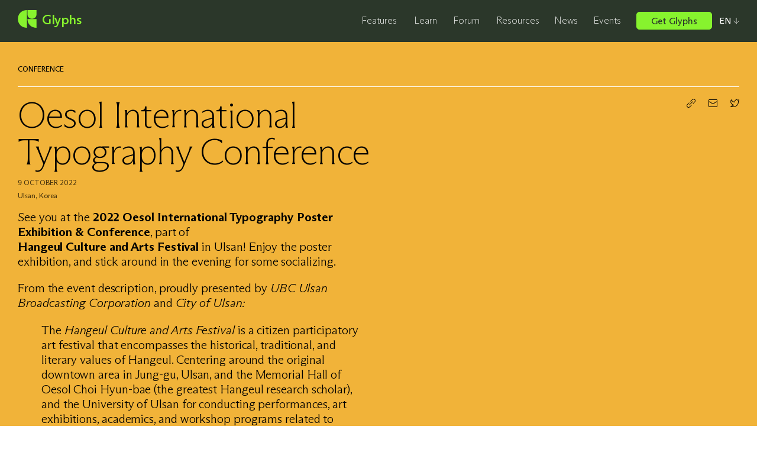

--- FILE ---
content_type: text/html; charset=UTF-8
request_url: https://glyphsapp.com/events/oesol-international-typography-conference-2022
body_size: 23884
content:
<!DOCTYPE html>
<html lang="en-US" class="no-js">
  <head>

        <script>(function(H){H.className=H.className.replace(/\bno-js\b/,'js')})(document.documentElement)</script>

    <meta charset="utf-8" />
    <meta name="viewport" content="width=device-width,initial-scale=1.0">
    <meta http-equiv="X-UA-Compatible" content="IE=edge">

        <title>Oesol International Typography Conference | Glyphs</title>

        <meta name="description" content="Taking&#x20;place&#x20;on&#x20;Hangeul&#x20;Day,&#x20;the&#x20;&#x2A;Oesol&#x20;ITC&#x2A;&#x20;is&#x20;part&#x20;of&#x20;the&#x20;&#x2A;Hangeul&#x20;Culture&#x20;and&#x20;Arts&#x20;Festival&#x2A;&#x20;and&#x20;will&#x20;feature&#x20;lots&#x20;of&#x20;international&#x20;keynote&#x20;speakers&#x20;on&#x20;one&#x20;day.&#x20;See&#x20;you&#x20;there&#x21;">

        <link rel="canonical" href="https://glyphsapp.com/events/oesol-international-typography-conference-2022" itemprop="url">

        <link href="https://statistics.glyphsapp.com/" rel="dns-prefetch">
    <link href="https://cdn2.glyphsapp.com" rel="dns-prefetch">
    <link href="https://cdn2.glyphsapp.com" rel="preconnect" crossorigin>

        <link rel="preload" href="https://glyphsapp.com/assets/fonts/ABCArizona-2101.woff2" as="font" type="font/woff2" crossorigin>

        <link rel="alternate" type="application/rss+xml" title="Everything RSS Feed" href="https://glyphsapp.com/feed"/>
    <link rel="alternate" type="application/rss+xml" title="News & Events RSS Feed" href="https://glyphsapp.com/news/feed/">
    <link rel="alternate" type="application/rss+xml" title="Events Only RSS Feed" href="https://glyphsapp.com/events/feed/">
    <link rel="alternate" type="application/rss+xml" title="Tutorials RSS Feed" href="https://glyphsapp.com/learn/feed/">

        <link href="https://glyphsapp.com/assets/css/build/style.css?ver=1726569687" rel="stylesheet">
        <link rel="sitemap" type="application/xml" title="Sitemap" href="https://glyphsapp.com/sitemap.xml">

        <link rel="apple-touch-icon" sizes="180x180" href="https://glyphsapp.com/assets/img/favicons/apple-touch-icon.png">
    <link rel="icon" type="image/png" sizes="32x32" href="https://glyphsapp.com/assets/img/favicons/favicon-32x32.png">
    <link rel="icon" type="image/png" sizes="16x16" href="https://glyphsapp.com/assets/img/favicons/favicon-16x16.png">
    <link rel="manifest" href="https://glyphsapp.com/assets/img/favicons/site.webmanifest">
    <link rel="mask-icon" href="https://glyphsapp.com/assets/img/favicons/safari-pinned-tab.svg" color="#3a6d36">
    <link rel="shortcut icon" href="https://glyphsapp.com/assets/img/favicons/favicon.ico">
    <meta name="msapplication-TileColor" content="#ffffff">
    <meta name="theme-color" content="#ffffff">

        <meta property="og:locale" content="en">
    <meta property="og:type" content="website">
    <meta property="og:title" content="Oesol International Typography Conference | Glyphs">
    <meta property="og:description" content="Taking&#x20;place&#x20;on&#x20;Hangeul&#x20;Day,&#x20;the&#x20;&#x2A;Oesol&#x20;ITC&#x2A;&#x20;is&#x20;part&#x20;of&#x20;the&#x20;&#x2A;Hangeul&#x20;Culture&#x20;and&#x20;Arts&#x20;Festival&#x2A;&#x20;and&#x20;will&#x20;feature&#x20;lots&#x20;of&#x20;international&#x20;keynote&#x20;speakers&#x20;on&#x20;one&#x20;day.&#x20;See&#x20;you&#x20;there&#x21;" />
    <meta property="og:url" content="https://glyphsapp.com/events/oesol-international-typography-conference-2022">
          <meta property="og:image" content="https://glyphsapp.com/media/site/5cc3f7ec66-1624987026/glyphs-3.png">
        <meta property="og:site_name" content="Glyphs">

        <meta name="twitter:card" content="summary">
    <meta name="twitter:description" content="Taking&#x20;place&#x20;on&#x20;Hangeul&#x20;Day,&#x20;the&#x20;&#x2A;Oesol&#x20;ITC&#x2A;&#x20;is&#x20;part&#x20;of&#x20;the&#x20;&#x2A;Hangeul&#x20;Culture&#x20;and&#x20;Arts&#x20;Festival&#x2A;&#x20;and&#x20;will&#x20;feature&#x20;lots&#x20;of&#x20;international&#x20;keynote&#x20;speakers&#x20;on&#x20;one&#x20;day.&#x20;See&#x20;you&#x20;there&#x21;" />
    <meta name="twitter:title" content="Oesol International Typography Conference | Glyphs">
              <meta name="twitter:image" content="https://glyphsapp.com/media/site/5cc3f7ec66-1624987026/glyphs-3.png">
    
        <script async src="https://plausible.io/js/pa-83l_ieDDw-stlLRv3nvw1.js"></script>
    <script>
      window.plausible=window.plausible||function(){(plausible.q=plausible.q||[]).push(arguments)},plausible.init=plausible.init||function(i){plausible.o=i||{}};
      plausible.init()
    </script>
  </head>

    <body class="event">
    <style type="text/css">
  .dev-grid {
    display: none;
    position: fixed;
    top: 0;
    left: 0;
    width: 100%;
    height: 100%;
    z-index: 10000;
    pointer-events: none;

      }

  .dev-grid.is-active {
    display: block;
  }

  .dev-grid-inner {
    display: grid;
    grid-template-columns: repeat(var(--gridColumns), 1fr);
    grid-column-gap: var(--gridGap);
    width: 100%;
    height: 100%;
    max-width: 1440px;
    margin-right: auto;
    margin-left: auto;
    padding-right: var(--gridMargin);
    padding-left: var(--gridMargin);
  }

  .dev-grid-column {
    height: 100%;
    background-color: rgba(0, 0, 255, 0.25);
    mix-blend-mode: hard-light;
  }
</style>
<div class="dev-grid" data-dev-grid>
  <div class="dev-grid-inner">
          <div class="dev-grid-column"></div>
          <div class="dev-grid-column"></div>
          <div class="dev-grid-column"></div>
          <div class="dev-grid-column"></div>
          <div class="dev-grid-column"></div>
          <div class="dev-grid-column"></div>
          <div class="dev-grid-column"></div>
          <div class="dev-grid-column"></div>
          <div class="dev-grid-column"></div>
          <div class="dev-grid-column"></div>
          <div class="dev-grid-column"></div>
          <div class="dev-grid-column"></div>
      </div>
</div>
<script>
  const dev = (function() {
    const grid = document.querySelector('[data-dev-grid]');
    const activeClass = 'is-active';

    function init() {
      if (grid) {
        listenForGridToggle();
      }
    }

    function listenForGridToggle() {
      window.addEventListener('keydown', toggleGrid);
    }

    function toggleGrid(e) {
      //  cmd + '
      if ((e.metaKey || e.ctrlKey) && e.keyCode === 222) {
        grid.classList.toggle(activeClass);
      }
    }

    return {
      init,
    };
  })();
  dev.init();
</script>

    <header class="Header" data-header tabindex="-1">
      <div class="Header-inner" data-header-inner>
                <div class="Header-logo">
          <a href="https://glyphsapp.com"><svg xmlns="http://www.w3.org/2000/svg" fill="currentColor" viewBox="0 0 189 180" class="svg-G" role="img">
  <path d="M97.125 42.1714c0 27.5143 19.425 46.0286 45.937 46.0286C169.575 88.2 189 69.6857 189 42.1714V0H97.125v42.1714zm0 49.8858C97.125 142.971 135.712 180 189 180V92.0572H97.125zM91.875 0C38.5875 0 0 37.8 0 90s38.5875 90 91.875 90V0z"/>
</svg>
<span>Glyphs</span></a>
        </div>

        
          <div class="Header-buy">
            <a
              href="https://glyphsapp.com/buy"
              class="Header-buyInner"
              data-nav-link
                          >
              
<div  class="Button Button--smaller"
  data-button
  ><span class="Button-text">Get Glyphs</span></div>
            </a>
            <div class="Menu Menu--download" data-menu="download">
  <div class="Menu-outer">
    <div class="Menu-inner">
      <div class="Menu-downloadBoards">
        
<div class="AppBoard AppBoard--menu">
  <div class="AppBoard-inner">
        <h2 class="AppBoard-title">Glyphs 3</h2>

    
          <div class="AppBoard-introTeaser"><p><strong>The complete Mac font editor for pros &amp; designers alike.</strong><br />
Create, produce and release font families, icon systems or just logos with ease and power.</p></div>
          <div class="AppBoard-purchaseOptions">
        
<a  class="Button Button--small"
  data-button
      href="https://glyphsapp.com/buy"
  ><span class="Button-text">Find out more</span></a>
      </div>
          <a href="https://updates.glyphsapp.com/latest3.php" class="AppBoard-trialLink"><p>Download app →</p></a>
          <div class="AppBoard-requirements"><p>macOS 10.11 or above required, runs in free trial mode for 30 days</p></div>
      </div>
</div>

<div class="AppBoard AppBoard--menu">
  <div class="AppBoard-inner">
        <h2 class="AppBoard-title">Glyphs Mini 2</h2>

    
          <div class="AppBoard-introTeaser"><p><strong>The light-weight Mac font editor for beginners.</strong><br />
 Dip your toes into the world of type design and make your first fonts, icon sets or logos with ease.</p></div>
          <div class="AppBoard-purchaseOptions">
        
<a  class="Button Button--small"
  data-button
      href="https://glyphsapp.com/buy"
  ><span class="Button-text">Find out more</span></a>
      </div>
          <a href="https://updates.glyphsapp.com/latestMini2.php" class="AppBoard-trialLink"><p>Download app →</p></a>
          <div class="AppBoard-requirements"><p>macOS 10.11 or above required, runs in free trial mode for 30 days</p></div>
      </div>
</div>

<section class="BuyTools BuyTools--menu BuyTools--withApp">

    <div class="BuyTools-tools">
    <div class="BuyTools-toolsInner">
            <h2 class="BuyTools-title">Tools</h2>

              <div class="BuyTools-subtitle"><a href="https://glyphsapp.com/tools"><p>More tools for the font professional →</p></a></div>
            <ul class="BuyTools-list">
                  <li class="BuyTools-item">
            <a href="https://glyphsapp.com/tools/fonttableviewer" class="BuyTools-itemLink">
              <h3 class="BuyTools-itemTitle">FontTableViewer</h3>
              <div class="BuyTools-iconContainer">
                <picture class="js-only"><source data-srcset="https://glyphsapp.com/media/pages/tools/fonttableviewer/d952abdf25-1673479538/fonttableviewer-icon-320x-q80.webp 320w, https://glyphsapp.com/media/pages/tools/fonttableviewer/d952abdf25-1673479538/fonttableviewer-icon-640x-q80.webp 640w, https://glyphsapp.com/media/pages/tools/fonttableviewer/d952abdf25-1673479538/fonttableviewer-icon-1280x-q80.webp 1280w" type="image/webp"><source data-srcset="https://glyphsapp.com/media/pages/tools/fonttableviewer/d952abdf25-1673479538/fonttableviewer-icon-320x-q80.png 320w, https://glyphsapp.com/media/pages/tools/fonttableviewer/d952abdf25-1673479538/fonttableviewer-icon-640x-q80.png 640w, https://glyphsapp.com/media/pages/tools/fonttableviewer/d952abdf25-1673479538/fonttableviewer-icon-1280x-q80.png 1280w" type="image/png"><img class="BuyTools-icon lazyload" alt="" src="[data-uri]" width="512" height="512" data-srcset="https://glyphsapp.com/media/pages/tools/fonttableviewer/d952abdf25-1673479538/fonttableviewer-icon-320x-q80.png 320w, https://glyphsapp.com/media/pages/tools/fonttableviewer/d952abdf25-1673479538/fonttableviewer-icon-640x-q80.png 640w, https://glyphsapp.com/media/pages/tools/fonttableviewer/d952abdf25-1673479538/fonttableviewer-icon-1280x-q80.png 1280w" data-sizes="116px" /></picture>  <noscript><picture><source srcset="https://glyphsapp.com/media/pages/tools/fonttableviewer/d952abdf25-1673479538/fonttableviewer-icon-320x-q80.webp 320w, https://glyphsapp.com/media/pages/tools/fonttableviewer/d952abdf25-1673479538/fonttableviewer-icon-640x-q80.webp 640w, https://glyphsapp.com/media/pages/tools/fonttableviewer/d952abdf25-1673479538/fonttableviewer-icon-1280x-q80.webp 1280w" type="image/webp"><source srcset="https://glyphsapp.com/media/pages/tools/fonttableviewer/d952abdf25-1673479538/fonttableviewer-icon-320x-q80.png 320w, https://glyphsapp.com/media/pages/tools/fonttableviewer/d952abdf25-1673479538/fonttableviewer-icon-640x-q80.png 640w, https://glyphsapp.com/media/pages/tools/fonttableviewer/d952abdf25-1673479538/fonttableviewer-icon-1280x-q80.png 1280w" type="image/png"><img class="BuyTools-icon noscript" alt="" width="512" height="512" srcset="https://glyphsapp.com/media/pages/tools/fonttableviewer/d952abdf25-1673479538/fonttableviewer-icon-320x-q80.png 320w, https://glyphsapp.com/media/pages/tools/fonttableviewer/d952abdf25-1673479538/fonttableviewer-icon-640x-q80.png 640w, https://glyphsapp.com/media/pages/tools/fonttableviewer/d952abdf25-1673479538/fonttableviewer-icon-1280x-q80.png 1280w" sizes="116px" /></picture></noscript>              </div>
                          </a>
          </li>
                  <li class="BuyTools-item">
            <a href="https://glyphsapp.com/tools/editglyphdata" class="BuyTools-itemLink">
              <h3 class="BuyTools-itemTitle">EditGlyphData</h3>
              <div class="BuyTools-iconContainer">
                <picture class="js-only"><source data-srcset="https://glyphsapp.com/media/pages/tools/editglyphdata/379dec43ea-1673479538/editglyphdata-320x-q80.webp 320w, https://glyphsapp.com/media/pages/tools/editglyphdata/379dec43ea-1673479538/editglyphdata-640x-q80.webp 640w, https://glyphsapp.com/media/pages/tools/editglyphdata/379dec43ea-1673479538/editglyphdata-1280x-q80.webp 1280w" type="image/webp"><source data-srcset="https://glyphsapp.com/media/pages/tools/editglyphdata/379dec43ea-1673479538/editglyphdata-320x-q80.png 320w, https://glyphsapp.com/media/pages/tools/editglyphdata/379dec43ea-1673479538/editglyphdata-640x-q80.png 640w, https://glyphsapp.com/media/pages/tools/editglyphdata/379dec43ea-1673479538/editglyphdata-1280x-q80.png 1280w" type="image/png"><img class="BuyTools-icon lazyload" alt="" src="[data-uri]" width="1024" height="1024" data-srcset="https://glyphsapp.com/media/pages/tools/editglyphdata/379dec43ea-1673479538/editglyphdata-320x-q80.png 320w, https://glyphsapp.com/media/pages/tools/editglyphdata/379dec43ea-1673479538/editglyphdata-640x-q80.png 640w, https://glyphsapp.com/media/pages/tools/editglyphdata/379dec43ea-1673479538/editglyphdata-1280x-q80.png 1280w" data-sizes="116px" /></picture>  <noscript><picture><source srcset="https://glyphsapp.com/media/pages/tools/editglyphdata/379dec43ea-1673479538/editglyphdata-320x-q80.webp 320w, https://glyphsapp.com/media/pages/tools/editglyphdata/379dec43ea-1673479538/editglyphdata-640x-q80.webp 640w, https://glyphsapp.com/media/pages/tools/editglyphdata/379dec43ea-1673479538/editglyphdata-1280x-q80.webp 1280w" type="image/webp"><source srcset="https://glyphsapp.com/media/pages/tools/editglyphdata/379dec43ea-1673479538/editglyphdata-320x-q80.png 320w, https://glyphsapp.com/media/pages/tools/editglyphdata/379dec43ea-1673479538/editglyphdata-640x-q80.png 640w, https://glyphsapp.com/media/pages/tools/editglyphdata/379dec43ea-1673479538/editglyphdata-1280x-q80.png 1280w" type="image/png"><img class="BuyTools-icon noscript" alt="" width="1024" height="1024" srcset="https://glyphsapp.com/media/pages/tools/editglyphdata/379dec43ea-1673479538/editglyphdata-320x-q80.png 320w, https://glyphsapp.com/media/pages/tools/editglyphdata/379dec43ea-1673479538/editglyphdata-640x-q80.png 640w, https://glyphsapp.com/media/pages/tools/editglyphdata/379dec43ea-1673479538/editglyphdata-1280x-q80.png 1280w" sizes="116px" /></picture></noscript>              </div>
                          </a>
          </li>
                  <li class="BuyTools-item">
            <a href="https://glyphsapp.com/tools/mergeglyphs" class="BuyTools-itemLink">
              <h3 class="BuyTools-itemTitle">MergeGlyphs</h3>
              <div class="BuyTools-iconContainer">
                <picture class="js-only"><source data-srcset="https://glyphsapp.com/media/pages/tools/mergeglyphs/0a08ba7e1f-1673479538/mergeglyphs-icon-320x-q80.webp 320w, https://glyphsapp.com/media/pages/tools/mergeglyphs/0a08ba7e1f-1673479538/mergeglyphs-icon-640x-q80.webp 640w, https://glyphsapp.com/media/pages/tools/mergeglyphs/0a08ba7e1f-1673479538/mergeglyphs-icon-1280x-q80.webp 1280w" type="image/webp"><source data-srcset="https://glyphsapp.com/media/pages/tools/mergeglyphs/0a08ba7e1f-1673479538/mergeglyphs-icon-320x-q80.png 320w, https://glyphsapp.com/media/pages/tools/mergeglyphs/0a08ba7e1f-1673479538/mergeglyphs-icon-640x-q80.png 640w, https://glyphsapp.com/media/pages/tools/mergeglyphs/0a08ba7e1f-1673479538/mergeglyphs-icon-1280x-q80.png 1280w" type="image/png"><img class="BuyTools-icon lazyload" alt="" src="[data-uri]" width="512" height="512" data-srcset="https://glyphsapp.com/media/pages/tools/mergeglyphs/0a08ba7e1f-1673479538/mergeglyphs-icon-320x-q80.png 320w, https://glyphsapp.com/media/pages/tools/mergeglyphs/0a08ba7e1f-1673479538/mergeglyphs-icon-640x-q80.png 640w, https://glyphsapp.com/media/pages/tools/mergeglyphs/0a08ba7e1f-1673479538/mergeglyphs-icon-1280x-q80.png 1280w" data-sizes="116px" /></picture>  <noscript><picture><source srcset="https://glyphsapp.com/media/pages/tools/mergeglyphs/0a08ba7e1f-1673479538/mergeglyphs-icon-320x-q80.webp 320w, https://glyphsapp.com/media/pages/tools/mergeglyphs/0a08ba7e1f-1673479538/mergeglyphs-icon-640x-q80.webp 640w, https://glyphsapp.com/media/pages/tools/mergeglyphs/0a08ba7e1f-1673479538/mergeglyphs-icon-1280x-q80.webp 1280w" type="image/webp"><source srcset="https://glyphsapp.com/media/pages/tools/mergeglyphs/0a08ba7e1f-1673479538/mergeglyphs-icon-320x-q80.png 320w, https://glyphsapp.com/media/pages/tools/mergeglyphs/0a08ba7e1f-1673479538/mergeglyphs-icon-640x-q80.png 640w, https://glyphsapp.com/media/pages/tools/mergeglyphs/0a08ba7e1f-1673479538/mergeglyphs-icon-1280x-q80.png 1280w" type="image/png"><img class="BuyTools-icon noscript" alt="" width="512" height="512" srcset="https://glyphsapp.com/media/pages/tools/mergeglyphs/0a08ba7e1f-1673479538/mergeglyphs-icon-320x-q80.png 320w, https://glyphsapp.com/media/pages/tools/mergeglyphs/0a08ba7e1f-1673479538/mergeglyphs-icon-640x-q80.png 640w, https://glyphsapp.com/media/pages/tools/mergeglyphs/0a08ba7e1f-1673479538/mergeglyphs-icon-1280x-q80.png 1280w" sizes="116px" /></picture></noscript>              </div>
                          </a>
          </li>
                  <li class="BuyTools-item">
            <a href="https://glyphsapp.com/tools/commitglyphs" class="BuyTools-itemLink">
              <h3 class="BuyTools-itemTitle">CommitGlyphs</h3>
              <div class="BuyTools-iconContainer">
                <picture class="js-only"><source data-srcset="https://glyphsapp.com/media/pages/tools/commitglyphs/3789baffd6-1673479538/icon-320x-q80.webp 320w, https://glyphsapp.com/media/pages/tools/commitglyphs/3789baffd6-1673479538/icon-640x-q80.webp 640w, https://glyphsapp.com/media/pages/tools/commitglyphs/3789baffd6-1673479538/icon-1280x-q80.webp 1280w" type="image/webp"><source data-srcset="https://glyphsapp.com/media/pages/tools/commitglyphs/3789baffd6-1673479538/icon-320x-q80.png 320w, https://glyphsapp.com/media/pages/tools/commitglyphs/3789baffd6-1673479538/icon-640x-q80.png 640w, https://glyphsapp.com/media/pages/tools/commitglyphs/3789baffd6-1673479538/icon-1280x-q80.png 1280w" type="image/png"><img class="BuyTools-icon lazyload" alt="" src="[data-uri]" width="512" height="512" data-srcset="https://glyphsapp.com/media/pages/tools/commitglyphs/3789baffd6-1673479538/icon-320x-q80.png 320w, https://glyphsapp.com/media/pages/tools/commitglyphs/3789baffd6-1673479538/icon-640x-q80.png 640w, https://glyphsapp.com/media/pages/tools/commitglyphs/3789baffd6-1673479538/icon-1280x-q80.png 1280w" data-sizes="116px" /></picture>  <noscript><picture><source srcset="https://glyphsapp.com/media/pages/tools/commitglyphs/3789baffd6-1673479538/icon-320x-q80.webp 320w, https://glyphsapp.com/media/pages/tools/commitglyphs/3789baffd6-1673479538/icon-640x-q80.webp 640w, https://glyphsapp.com/media/pages/tools/commitglyphs/3789baffd6-1673479538/icon-1280x-q80.webp 1280w" type="image/webp"><source srcset="https://glyphsapp.com/media/pages/tools/commitglyphs/3789baffd6-1673479538/icon-320x-q80.png 320w, https://glyphsapp.com/media/pages/tools/commitglyphs/3789baffd6-1673479538/icon-640x-q80.png 640w, https://glyphsapp.com/media/pages/tools/commitglyphs/3789baffd6-1673479538/icon-1280x-q80.png 1280w" type="image/png"><img class="BuyTools-icon noscript" alt="" width="512" height="512" srcset="https://glyphsapp.com/media/pages/tools/commitglyphs/3789baffd6-1673479538/icon-320x-q80.png 320w, https://glyphsapp.com/media/pages/tools/commitglyphs/3789baffd6-1673479538/icon-640x-q80.png 640w, https://glyphsapp.com/media/pages/tools/commitglyphs/3789baffd6-1673479538/icon-1280x-q80.png 1280w" sizes="116px" /></picture></noscript>              </div>
                          </a>
          </li>
              </ul>
    </div>
  </div>

      <div class="BuyTools-app">
      <div class="BuyTools-appInner">
        <a href="https&#x3A;&#x2F;&#x2F;apps.apple.com&#x2F;us&#x2F;app&#x2F;glyphs-viewer&#x2F;id605391966">
          <h3 class="BuyTools-appTitle">Glyphs Viewer</h3>
          <picture class="js-only"><source data-srcset="https://glyphsapp.com/media/pages/buy/fdd6784499-1624987025/image-220-320x-q80.webp 320w, https://glyphsapp.com/media/pages/buy/fdd6784499-1624987025/image-220-640x-q80.webp 640w, https://glyphsapp.com/media/pages/buy/fdd6784499-1624987025/image-220-1280x-q80.webp 1280w" type="image/webp"><source data-srcset="https://glyphsapp.com/media/pages/buy/fdd6784499-1624987025/image-220-320x-q80.png 320w, https://glyphsapp.com/media/pages/buy/fdd6784499-1624987025/image-220-640x-q80.png 640w, https://glyphsapp.com/media/pages/buy/fdd6784499-1624987025/image-220-1280x-q80.png 1280w" type="image/png"><img class="BuyTools-appIcon lazyload" alt="" src="[data-uri]" width="81" height="81" data-srcset="https://glyphsapp.com/media/pages/buy/fdd6784499-1624987025/image-220-320x-q80.png 320w, https://glyphsapp.com/media/pages/buy/fdd6784499-1624987025/image-220-640x-q80.png 640w, https://glyphsapp.com/media/pages/buy/fdd6784499-1624987025/image-220-1280x-q80.png 1280w" data-sizes="80px" /></picture>  <noscript><picture><source srcset="https://glyphsapp.com/media/pages/buy/fdd6784499-1624987025/image-220-320x-q80.webp 320w, https://glyphsapp.com/media/pages/buy/fdd6784499-1624987025/image-220-640x-q80.webp 640w, https://glyphsapp.com/media/pages/buy/fdd6784499-1624987025/image-220-1280x-q80.webp 1280w" type="image/webp"><source srcset="https://glyphsapp.com/media/pages/buy/fdd6784499-1624987025/image-220-320x-q80.png 320w, https://glyphsapp.com/media/pages/buy/fdd6784499-1624987025/image-220-640x-q80.png 640w, https://glyphsapp.com/media/pages/buy/fdd6784499-1624987025/image-220-1280x-q80.png 1280w" type="image/png"><img class="BuyTools-appIcon noscript" alt="" width="81" height="81" srcset="https://glyphsapp.com/media/pages/buy/fdd6784499-1624987025/image-220-320x-q80.png 320w, https://glyphsapp.com/media/pages/buy/fdd6784499-1624987025/image-220-640x-q80.png 640w, https://glyphsapp.com/media/pages/buy/fdd6784499-1624987025/image-220-1280x-q80.png 1280w" sizes="80px" /></picture></noscript>            <div class="BuyTools-appTeaser"><p>The free iOS Glyphs Viewer app. See how your font performs on any iPhone or iPad.</p></div>
                    <div class="BuyTools-appButton">
            <img class="lazyload" data-src="https://glyphsapp.com/assets/img/vector/app-store.svg" alt="Download on the App Store">
          </div>
        </a>
      </div>
    </div>
  
</section>
      </div>

              <div class="Menu-closingTeaser">
          <a href="https://glyphsapp.com/buy"><p>Compare all the features between Glyphs 3 and Glyphs Mini 2 →</p></a>
        </div>
      
    </div>
  </div>
</div>
          </div>

                <div class="Header-naviconContainer">
          <button
            class="Header-navicon"
            data-navicon
            aria-expanded="false"
            aria-controls="Header-nav"
            aria-label="Toggle menu"
          ><span></span></button>

                    <noscript>
            <a href="#Footer-menus" class="Header-navicon Header-navicon--link noscript"><span></span></a>
          </noscript>
        </div>

                <nav
          class="Nav"
          data-nav
          id="Header-nav"
          role="navigation"
          aria-label="Primary navigation"
          tabindex="-1">
          <div class="Nav-inner" data-nav-inner>
                          <div class="Nav-header" aria-hidden="true">
                <div class="Nav-title">Glyphs</div>
                <div class="Nav-tagline">Font editing for everyone</div>
              </div>
            
            <ul class="Nav-menu">
                              <li class="Nav-item" data-nav-item>
                  <a
                    href="https&#x3A;&#x2F;&#x2F;glyphsapp.com&#x2F;features"
                    class="Nav-link"
                                        data-nav-link
                    data-text="Features"
                  >Features</a>

                  <div class="Menu Menu--features" data-menu="features">
  <div class="Menu-outer">
    <div class="Menu-inner">
      <div class="Menu-top">
                  <a href="https://glyphsapp.com/features" class="Menu-openingTeaser"><p>Dive deeper into Glyphs’ features →</p></a>
              </div>

      <div class="Menu-features">
                  <div class="Menu-feature Menu-feature--red">
                        <div class="Menu-featureTitle"><a href="https://glyphsapp.com/features/#feature-create">Create&nbsp;→</a></div>

                        <ul class="Menu-featureList">
                              <li class="Menu-featureItem">
                  <a href="https://glyphsapp.com/features#draw-vectors">Draw Vectors&nbsp;→</a>
                </li>
                              <li class="Menu-featureItem">
                  <a href="https://glyphsapp.com/features#interpolate">Interpolate&nbsp;→</a>
                </li>
                              <li class="Menu-featureItem">
                  <a href="https://glyphsapp.com/features#reuse-shapes">Reuse Shapes&nbsp;→</a>
                </li>
                              <li class="Menu-featureItem">
                  <a href="https://glyphsapp.com/features#colors-and-contours">Colors and Contours&nbsp;→</a>
                </li>
                          </ul>
          </div>
                  <div class="Menu-feature Menu-feature--blue">
                        <div class="Menu-featureTitle"><a href="https://glyphsapp.com/features/#feature-produce">Produce&nbsp;→</a></div>

                        <ul class="Menu-featureList">
                              <li class="Menu-featureItem">
                  <a href="https://glyphsapp.com/features#variable-fonts">Variable Fonts&nbsp;→</a>
                </li>
                              <li class="Menu-featureItem">
                  <a href="https://glyphsapp.com/features#manage">Manage&nbsp;→</a>
                </li>
                              <li class="Menu-featureItem">
                  <a href="https://glyphsapp.com/features#export">Export&nbsp;→</a>
                </li>
                          </ul>
          </div>
                  <div class="Menu-feature Menu-feature--pink">
                        <div class="Menu-featureTitle"><a href="https://glyphsapp.com/features/#feature-extend">Extend&nbsp;→</a></div>

                        <ul class="Menu-featureList">
                              <li class="Menu-featureItem">
                  <a href="https://glyphsapp.com/features#plug-ins">Plug-ins&nbsp;→</a>
                </li>
                              <li class="Menu-featureItem">
                  <a href="https://glyphsapp.com/features#opentype-features">OpenType Features&nbsp;→</a>
                </li>
                              <li class="Menu-featureItem">
                  <a href="https://glyphsapp.com/features#code">Code&nbsp;→</a>
                </li>
                          </ul>
          </div>
              </div>
    </div>
  </div>
</div>
                </li>
                              <li class="Nav-item" data-nav-item>
                  <a
                    href="https&#x3A;&#x2F;&#x2F;glyphsapp.com&#x2F;learn"
                    class="Nav-link"
                                        data-nav-link
                    data-text="Learn"
                  >Learn</a>

                  <div class="Menu Menu--learn" data-menu="learn">
  <div class="Menu-outer">
    <div class="Menu-inner">
      <div class="Menu-top">
                  <a href="https://glyphsapp.com/learn" class="Menu-openingTeaser"><p>Over 100 tutorials for any level →</p></a>
              </div>

      <ul class="Menu-tutorialBoards">
        
<li class="TutorialBoard TutorialBoard--white TutorialBoard--regular">
  <div class="TutorialBoard-inner">
          <div class="TutorialBoard-heading">
        <a
            href="https://glyphsapp.com/learn/scripting-glyphs-part-1"
            class="TutorialBoard-link"
                      >Scripting Glyphs, part 1</a>      </div>
          <div class="TutorialBoard-label">Tutorial</div>
            <div class="TutorialBoard-imageContainer">
          <picture class="js-only"><source data-srcset="https://glyphsapp.com/media/pages/learn/scripting-glyphs-part-1/4e03c3cf3f-1624987024/teaser-160x-q80.webp 160w, https://glyphsapp.com/media/pages/learn/scripting-glyphs-part-1/4e03c3cf3f-1624987024/teaser-320x-q80.webp 320w" type="image/webp"><source data-srcset="https://glyphsapp.com/media/pages/learn/scripting-glyphs-part-1/4e03c3cf3f-1624987024/teaser-160x-q80.png 160w, https://glyphsapp.com/media/pages/learn/scripting-glyphs-part-1/4e03c3cf3f-1624987024/teaser-320x-q80.png 320w" type="image/png"><img class="TutorialBoard-image lazyload" alt="" src="[data-uri]" width="326" height="210" data-srcset="https://glyphsapp.com/media/pages/learn/scripting-glyphs-part-1/4e03c3cf3f-1624987024/teaser-160x-q80.png 160w, https://glyphsapp.com/media/pages/learn/scripting-glyphs-part-1/4e03c3cf3f-1624987024/teaser-320x-q80.png 320w" data-sizes="160px" /></picture>  <noscript><picture><source srcset="https://glyphsapp.com/media/pages/learn/scripting-glyphs-part-1/4e03c3cf3f-1624987024/teaser-160x-q80.webp 160w, https://glyphsapp.com/media/pages/learn/scripting-glyphs-part-1/4e03c3cf3f-1624987024/teaser-320x-q80.webp 320w" type="image/webp"><source srcset="https://glyphsapp.com/media/pages/learn/scripting-glyphs-part-1/4e03c3cf3f-1624987024/teaser-160x-q80.png 160w, https://glyphsapp.com/media/pages/learn/scripting-glyphs-part-1/4e03c3cf3f-1624987024/teaser-320x-q80.png 320w" type="image/png"><img class="TutorialBoard-image noscript" alt="" width="326" height="210" srcset="https://glyphsapp.com/media/pages/learn/scripting-glyphs-part-1/4e03c3cf3f-1624987024/teaser-160x-q80.png 160w, https://glyphsapp.com/media/pages/learn/scripting-glyphs-part-1/4e03c3cf3f-1624987024/teaser-320x-q80.png 320w" sizes="160px" /></picture></noscript>        </div>
            <div class="TutorialBoard-tags">
        
<a  class="Button Button--tag"
  data-button
      href="https://glyphsapp.com/learn?q=scripting"
      data-text="Scripting"
   data-tag aria-label="Topic: Scripting"><span class="Button-text">Scripting</span></a>
      </div>
          <button class="TutorialBoard-bookmark" aria-label="Bookmark" data-bookmark-button='{"id":"scripting-glyphs-part-1","title":"Scripting Glyphs, part 1","url":"https://glyphsapp.com/learn/scripting-glyphs-part-1"}'><svg xmlns="http://www.w3.org/2000/svg" viewBox="0 0 16 25.1" class="svg-bookmark" role="img" fill="none" stroke="currentColor">
  <path d="M.5 1C.5.7.7.5 1 .5h14c.3 0 .5.2.5.5v23.1c0 .5-.6.7-.9.3l-5.4-7c-.6-.8-1.8-.8-2.4 0l-5.4 7c-.3.4-.9.2-.9-.3V1z" />
</svg>
</button>
      </div>
</li>

<li class="TutorialBoard TutorialBoard--white TutorialBoard--regular">
  <div class="TutorialBoard-inner">
          <div class="TutorialBoard-heading">
        <a
            href="https://glyphsapp.com/learn/tokens"
            class="TutorialBoard-link"
                      >Tokens</a>      </div>
          <div class="TutorialBoard-label">Tutorial</div>
          <div class="TutorialBoard-tags">
        
<a  class="Button Button--tag"
  data-button
      href="https://glyphsapp.com/learn?q=opentype+features"
      data-text="Opentype Features"
   data-tag aria-label="Topic: Opentype&#x20;Features"><span class="Button-text">Opentype Features</span></a>
      </div>
          <button class="TutorialBoard-bookmark" aria-label="Bookmark" data-bookmark-button='{"id":"tokens","title":"Tokens","url":"https://glyphsapp.com/learn/tokens"}'><svg xmlns="http://www.w3.org/2000/svg" viewBox="0 0 16 25.1" class="svg-bookmark" role="img" fill="none" stroke="currentColor">
  <path d="M.5 1C.5.7.7.5 1 .5h14c.3 0 .5.2.5.5v23.1c0 .5-.6.7-.9.3l-5.4-7c-.6-.8-1.8-.8-2.4 0l-5.4 7c-.3.4-.9.2-.9-.3V1z" />
</svg>
</button>
      </div>
</li>

<li class="TutorialBoard TutorialBoard--white TutorialBoard--regular">
  <div class="TutorialBoard-inner">
          <div class="TutorialBoard-heading">
        <a
            href="https://glyphsapp.com/learn/plugins"
            class="TutorialBoard-link"
                      >Writing plug-ins</a>      </div>
          <div class="TutorialBoard-label">Tutorial</div>
          <div class="TutorialBoard-tags">
        
<a  class="Button Button--tag"
  data-button
      href="https://glyphsapp.com/learn?q=scripting"
      data-text="Scripting"
   data-tag aria-label="Topic: Scripting"><span class="Button-text">Scripting</span></a>
      </div>
          <button class="TutorialBoard-bookmark" aria-label="Bookmark" data-bookmark-button='{"id":"plugins","title":"Writing plug-ins","url":"https://glyphsapp.com/learn/plugins"}'><svg xmlns="http://www.w3.org/2000/svg" viewBox="0 0 16 25.1" class="svg-bookmark" role="img" fill="none" stroke="currentColor">
  <path d="M.5 1C.5.7.7.5 1 .5h14c.3 0 .5.2.5.5v23.1c0 .5-.6.7-.9.3l-5.4-7c-.6-.8-1.8-.8-2.4 0l-5.4 7c-.3.4-.9.2-.9-.3V1z" />
</svg>
</button>
      </div>
</li>

<li class="TutorialBoard TutorialBoard--white TutorialBoard--regular">
  <div class="TutorialBoard-inner">
          <div class="TutorialBoard-heading">
        <a
            href="https://glyphsapp.com/learn/contextual-kerning"
            class="TutorialBoard-link"
                      >Contextual kerning</a>      </div>
          <div class="TutorialBoard-label">Tutorial</div>
            <div class="TutorialBoard-imageContainer">
          <picture class="js-only"><source data-srcset="https://glyphsapp.com/media/pages/learn/contextual-kerning/f632c75e5b-1715028350/teaser-160x-q80.webp 160w, https://glyphsapp.com/media/pages/learn/contextual-kerning/f632c75e5b-1715028350/teaser-320x-q80.webp 320w" type="image/webp"><source data-srcset="https://glyphsapp.com/media/pages/learn/contextual-kerning/f632c75e5b-1715028350/teaser-160x-q80.png 160w, https://glyphsapp.com/media/pages/learn/contextual-kerning/f632c75e5b-1715028350/teaser-320x-q80.png 320w" type="image/png"><img class="TutorialBoard-image lazyload" alt="" src="[data-uri]" width="566" height="418" data-srcset="https://glyphsapp.com/media/pages/learn/contextual-kerning/f632c75e5b-1715028350/teaser-160x-q80.png 160w, https://glyphsapp.com/media/pages/learn/contextual-kerning/f632c75e5b-1715028350/teaser-320x-q80.png 320w" data-sizes="160px" /></picture>  <noscript><picture><source srcset="https://glyphsapp.com/media/pages/learn/contextual-kerning/f632c75e5b-1715028350/teaser-160x-q80.webp 160w, https://glyphsapp.com/media/pages/learn/contextual-kerning/f632c75e5b-1715028350/teaser-320x-q80.webp 320w" type="image/webp"><source srcset="https://glyphsapp.com/media/pages/learn/contextual-kerning/f632c75e5b-1715028350/teaser-160x-q80.png 160w, https://glyphsapp.com/media/pages/learn/contextual-kerning/f632c75e5b-1715028350/teaser-320x-q80.png 320w" type="image/png"><img class="TutorialBoard-image noscript" alt="" width="566" height="418" srcset="https://glyphsapp.com/media/pages/learn/contextual-kerning/f632c75e5b-1715028350/teaser-160x-q80.png 160w, https://glyphsapp.com/media/pages/learn/contextual-kerning/f632c75e5b-1715028350/teaser-320x-q80.png 320w" sizes="160px" /></picture></noscript>        </div>
            <div class="TutorialBoard-tags">
        
<a  class="Button Button--tag"
  data-button
      href="https://glyphsapp.com/learn?q=opentype+features"
      data-text="Opentype Features"
   data-tag aria-label="Topic: Opentype&#x20;Features"><span class="Button-text">Opentype Features</span></a>
      </div>
          <button class="TutorialBoard-bookmark" aria-label="Bookmark" data-bookmark-button='{"id":"contextual-kerning","title":"Contextual kerning","url":"https://glyphsapp.com/learn/contextual-kerning"}'><svg xmlns="http://www.w3.org/2000/svg" viewBox="0 0 16 25.1" class="svg-bookmark" role="img" fill="none" stroke="currentColor">
  <path d="M.5 1C.5.7.7.5 1 .5h14c.3 0 .5.2.5.5v23.1c0 .5-.6.7-.9.3l-5.4-7c-.6-.8-1.8-.8-2.4 0l-5.4 7c-.3.4-.9.2-.9-.3V1z" />
</svg>
</button>
      </div>
</li>
<li class="RecommendationBoard RecommendationBoard--learn RecommendationBoard--blue RecommendationBoard--small" data-expand-container>
  <div class="RecommendationBoard-inner">
    <div class="RecommendationBoard-heading"><a href="https://glyphsapp.com/learn/recommendation:get-started">Getting Started</a></div>    <div class="RecommendationBoard-arrow" aria-hidden="true"><svg xmlns="http://www.w3.org/2000/svg" viewBox="0 0 101.3 102.3" class="svg-arrow-down" role="img" fill="currentColor">
  <path d="M50.6 102.3L0 51.7l2.1-2.2L50.6 98l48.5-48.5 2.2 2.2z"/>
  <path d="M49 0h3v99.6h-3z"/>
</svg>
</div>

  </div>
</li>

      </ul>
    </div>
  </div>
</div>
                </li>
                              <li class="Nav-item" data-nav-item>
                  <a
                    href="https&#x3A;&#x2F;&#x2F;forum.glyphsapp.com&#x2F;"
                    class="Nav-link"
                                        data-nav-link
                    data-text="Forum"
                  >Forum</a>

                                  </li>
                              <li class="Nav-item" data-nav-item>
                  <a
                    href="https&#x3A;&#x2F;&#x2F;glyphsapp.com&#x2F;resources"
                    class="Nav-link"
                                        data-nav-link
                    data-text="Resources"
                  >Resources</a>

                  <div class="Menu Menu--resources" data-menu="resources">
  <div class="Menu-outer">
    <div class="Menu-inner">
      <div class="Menu-top">
                  <a href="https://glyphsapp.com/resources" class="Menu-openingTeaser"><p>Essential plugins, scripts, and list of professionals for collaboration for your next project →</p></a>
              </div>

      <div class="Menu-resources">
        <ul class="Menu-resourcesBoards">
          
<li class="PluginBoard PluginBoard--plugins PluginBoard--withImage PluginBoard--withIcon"  data-filters="plugin paid">
  <div class="PluginBoard-inner">
          <div class="PluginBoard-heading">
        <a
            href="https://kern-on.com"
            class="PluginBoard-link"
                          aria-describedby="PluginBoard-content--Ffkl9ZRV PluginBoard-cta--Ffkl9ZRV"
                      >Kern On</a>      </div>
          <div class="PluginBoard-label">Tim Ahrens</div>
          <div
        class="PluginBoard-content"
                  aria-hidden="true"
          id="PluginBoard-content--Ffkl9ZRV"
        ><p>Kern On is a revolutionary kerning assistant that helps you cut down the time you spend kerning to just a few minutes. It takes care of your kern groups and your kerning. All it needs is a few kern pairs from you, then the plug-in ‘kerns on’ for you.</p></div>
          <div class="PluginBoard-iconContainer">
        <picture class="js-only"><source data-srcset="https://glyphsapp.com/media/pages/resources/plugins-and-scripts/kern-on/da5c6d828e-1760023039/kernon-icon-640x640-45x-q80.webp 45w, https://glyphsapp.com/media/pages/resources/plugins-and-scripts/kern-on/da5c6d828e-1760023039/kernon-icon-640x640-90x-q80.webp 90w" type="image/webp"><source data-srcset="https://glyphsapp.com/media/pages/resources/plugins-and-scripts/kern-on/da5c6d828e-1760023039/kernon-icon-640x640-45x-q80.jpg 45w, https://glyphsapp.com/media/pages/resources/plugins-and-scripts/kern-on/da5c6d828e-1760023039/kernon-icon-640x640-90x-q80.jpg 90w" type="image/jpeg"><img class="PluginBoard-icon lazyload" alt="" src="[data-uri]" width="640" height="640" data-srcset="https://glyphsapp.com/media/pages/resources/plugins-and-scripts/kern-on/da5c6d828e-1760023039/kernon-icon-640x640-45x-q80.jpg 45w, https://glyphsapp.com/media/pages/resources/plugins-and-scripts/kern-on/da5c6d828e-1760023039/kernon-icon-640x640-90x-q80.jpg 90w" data-sizes="45px" /></picture>  <noscript><picture><source srcset="https://glyphsapp.com/media/pages/resources/plugins-and-scripts/kern-on/da5c6d828e-1760023039/kernon-icon-640x640-45x-q80.webp 45w, https://glyphsapp.com/media/pages/resources/plugins-and-scripts/kern-on/da5c6d828e-1760023039/kernon-icon-640x640-90x-q80.webp 90w" type="image/webp"><source srcset="https://glyphsapp.com/media/pages/resources/plugins-and-scripts/kern-on/da5c6d828e-1760023039/kernon-icon-640x640-45x-q80.jpg 45w, https://glyphsapp.com/media/pages/resources/plugins-and-scripts/kern-on/da5c6d828e-1760023039/kernon-icon-640x640-90x-q80.jpg 90w" type="image/jpeg"><img class="PluginBoard-icon noscript" alt="" width="640" height="640" srcset="https://glyphsapp.com/media/pages/resources/plugins-and-scripts/kern-on/da5c6d828e-1760023039/kernon-icon-640x640-45x-q80.jpg 45w, https://glyphsapp.com/media/pages/resources/plugins-and-scripts/kern-on/da5c6d828e-1760023039/kernon-icon-640x640-90x-q80.jpg 90w" sizes="45px" /></picture></noscript>      </div>
            <div class="PluginBoard-imageContainer">
                      <div class="PluginBoard-imageContainerInner" style="padding-bottom: 84.95%">
          <picture class="js-only"><source data-srcset="https://glyphsapp.com/media/pages/resources/plugins-and-scripts/kern-on/7c29b0bf07-1760023039/teaser-135x-q80.webp 135w, https://glyphsapp.com/media/pages/resources/plugins-and-scripts/kern-on/7c29b0bf07-1760023039/teaser-270x-q80.webp 270w, https://glyphsapp.com/media/pages/resources/plugins-and-scripts/kern-on/7c29b0bf07-1760023039/teaser-540x-q80.webp 540w" type="image/webp"><source data-srcset="https://glyphsapp.com/media/pages/resources/plugins-and-scripts/kern-on/7c29b0bf07-1760023039/teaser-135x-q80.png 135w, https://glyphsapp.com/media/pages/resources/plugins-and-scripts/kern-on/7c29b0bf07-1760023039/teaser-270x-q80.png 270w, https://glyphsapp.com/media/pages/resources/plugins-and-scripts/kern-on/7c29b0bf07-1760023039/teaser-540x-q80.png 540w" type="image/png"><img class="PluginBoard-image lazyload" alt="" src="[data-uri]" width="618" height="525" data-srcset="https://glyphsapp.com/media/pages/resources/plugins-and-scripts/kern-on/7c29b0bf07-1760023039/teaser-135x-q80.png 135w, https://glyphsapp.com/media/pages/resources/plugins-and-scripts/kern-on/7c29b0bf07-1760023039/teaser-270x-q80.png 270w, https://glyphsapp.com/media/pages/resources/plugins-and-scripts/kern-on/7c29b0bf07-1760023039/teaser-540x-q80.png 540w" data-sizes="(min-width: 1200px) 135px, 270px" /></picture>  <noscript><picture><source srcset="https://glyphsapp.com/media/pages/resources/plugins-and-scripts/kern-on/7c29b0bf07-1760023039/teaser-135x-q80.webp 135w, https://glyphsapp.com/media/pages/resources/plugins-and-scripts/kern-on/7c29b0bf07-1760023039/teaser-270x-q80.webp 270w, https://glyphsapp.com/media/pages/resources/plugins-and-scripts/kern-on/7c29b0bf07-1760023039/teaser-540x-q80.webp 540w" type="image/webp"><source srcset="https://glyphsapp.com/media/pages/resources/plugins-and-scripts/kern-on/7c29b0bf07-1760023039/teaser-135x-q80.png 135w, https://glyphsapp.com/media/pages/resources/plugins-and-scripts/kern-on/7c29b0bf07-1760023039/teaser-270x-q80.png 270w, https://glyphsapp.com/media/pages/resources/plugins-and-scripts/kern-on/7c29b0bf07-1760023039/teaser-540x-q80.png 540w" type="image/png"><img class="PluginBoard-image noscript" alt="" width="618" height="525" srcset="https://glyphsapp.com/media/pages/resources/plugins-and-scripts/kern-on/7c29b0bf07-1760023039/teaser-135x-q80.png 135w, https://glyphsapp.com/media/pages/resources/plugins-and-scripts/kern-on/7c29b0bf07-1760023039/teaser-270x-q80.png 270w, https://glyphsapp.com/media/pages/resources/plugins-and-scripts/kern-on/7c29b0bf07-1760023039/teaser-540x-q80.png 540w" sizes="(min-width: 1200px) 135px, 270px" /></picture></noscript>            </div>
                  </div>
            <div class="PluginBoard-actions">
        <a href="https://kern-on.com" class="PluginBoard-cta" aria-hidden="true" id="PluginBoard-cta--Ffkl9ZRV">Get Kern On →</a>          <div class="PluginBoard-buttons">
            
<div  class="Button Button--small"
  data-button
  ><span class="Button-text">EUR 199</span></div>
          </div>
              </div>
      </div>
</li>

<li class="PluginBoard PluginBoard--plugins PluginBoard--withImage PluginBoard--withIcon"  data-filters="plugin paid">
  <div class="PluginBoard-inner">
          <div class="PluginBoard-heading">
        <a
            href="https://remix-tools.com/glyphsapp/try"
            class="PluginBoard-link"
                          aria-describedby="PluginBoard-content--qjFDsoWQ PluginBoard-cta--qjFDsoWQ"
                      >Remix Tools</a>      </div>
          <div class="PluginBoard-label">Tim Ahrens</div>
          <div
        class="PluginBoard-content"
                  aria-hidden="true"
          id="PluginBoard-content--qjFDsoWQ"
        ><p>The Remix Tools are a set of three plugins: RMX Harmonizer, RMX Tuner, and RMX Scaler. While the Harmonizer irons out curve kinks, the Tuner and Scaler are indispensable tools for anyone working with Multiple Masters.</p></div>
          <div class="PluginBoard-iconContainer">
        <picture class="js-only"><source data-srcset="https://glyphsapp.com/media/pages/resources/plugins-and-scripts/remix-tools/08e97a5cae-1760023039/image-202-45x-q80.webp 45w, https://glyphsapp.com/media/pages/resources/plugins-and-scripts/remix-tools/08e97a5cae-1760023039/image-202-90x-q80.webp 90w" type="image/webp"><source data-srcset="https://glyphsapp.com/media/pages/resources/plugins-and-scripts/remix-tools/08e97a5cae-1760023039/image-202-45x-q80.png 45w, https://glyphsapp.com/media/pages/resources/plugins-and-scripts/remix-tools/08e97a5cae-1760023039/image-202-90x-q80.png 90w" type="image/png"><img class="PluginBoard-icon lazyload" alt="" src="[data-uri]" width="45" height="45" data-srcset="https://glyphsapp.com/media/pages/resources/plugins-and-scripts/remix-tools/08e97a5cae-1760023039/image-202-45x-q80.png 45w, https://glyphsapp.com/media/pages/resources/plugins-and-scripts/remix-tools/08e97a5cae-1760023039/image-202-90x-q80.png 90w" data-sizes="45px" /></picture>  <noscript><picture><source srcset="https://glyphsapp.com/media/pages/resources/plugins-and-scripts/remix-tools/08e97a5cae-1760023039/image-202-45x-q80.webp 45w, https://glyphsapp.com/media/pages/resources/plugins-and-scripts/remix-tools/08e97a5cae-1760023039/image-202-90x-q80.webp 90w" type="image/webp"><source srcset="https://glyphsapp.com/media/pages/resources/plugins-and-scripts/remix-tools/08e97a5cae-1760023039/image-202-45x-q80.png 45w, https://glyphsapp.com/media/pages/resources/plugins-and-scripts/remix-tools/08e97a5cae-1760023039/image-202-90x-q80.png 90w" type="image/png"><img class="PluginBoard-icon noscript" alt="" width="45" height="45" srcset="https://glyphsapp.com/media/pages/resources/plugins-and-scripts/remix-tools/08e97a5cae-1760023039/image-202-45x-q80.png 45w, https://glyphsapp.com/media/pages/resources/plugins-and-scripts/remix-tools/08e97a5cae-1760023039/image-202-90x-q80.png 90w" sizes="45px" /></picture></noscript>      </div>
            <div class="PluginBoard-imageContainer">
                      <div class="PluginBoard-imageContainerInner" style="padding-bottom: 64.74%">
          <picture class="js-only"><source data-srcset="https://glyphsapp.com/media/pages/resources/plugins-and-scripts/remix-tools/e0870c5c40-1760023039/teaser-135x-q80.webp 135w, https://glyphsapp.com/media/pages/resources/plugins-and-scripts/remix-tools/e0870c5c40-1760023039/teaser-270x-q80.webp 270w, https://glyphsapp.com/media/pages/resources/plugins-and-scripts/remix-tools/e0870c5c40-1760023039/teaser-540x-q80.webp 540w" type="image/webp"><source data-srcset="https://glyphsapp.com/media/pages/resources/plugins-and-scripts/remix-tools/e0870c5c40-1760023039/teaser-135x-q80.png 135w, https://glyphsapp.com/media/pages/resources/plugins-and-scripts/remix-tools/e0870c5c40-1760023039/teaser-270x-q80.png 270w, https://glyphsapp.com/media/pages/resources/plugins-and-scripts/remix-tools/e0870c5c40-1760023039/teaser-540x-q80.png 540w" type="image/png"><img class="PluginBoard-image lazyload" alt="" src="[data-uri]" width="363" height="235" data-srcset="https://glyphsapp.com/media/pages/resources/plugins-and-scripts/remix-tools/e0870c5c40-1760023039/teaser-135x-q80.png 135w, https://glyphsapp.com/media/pages/resources/plugins-and-scripts/remix-tools/e0870c5c40-1760023039/teaser-270x-q80.png 270w, https://glyphsapp.com/media/pages/resources/plugins-and-scripts/remix-tools/e0870c5c40-1760023039/teaser-540x-q80.png 540w" data-sizes="(min-width: 1200px) 135px, 270px" /></picture>  <noscript><picture><source srcset="https://glyphsapp.com/media/pages/resources/plugins-and-scripts/remix-tools/e0870c5c40-1760023039/teaser-135x-q80.webp 135w, https://glyphsapp.com/media/pages/resources/plugins-and-scripts/remix-tools/e0870c5c40-1760023039/teaser-270x-q80.webp 270w, https://glyphsapp.com/media/pages/resources/plugins-and-scripts/remix-tools/e0870c5c40-1760023039/teaser-540x-q80.webp 540w" type="image/webp"><source srcset="https://glyphsapp.com/media/pages/resources/plugins-and-scripts/remix-tools/e0870c5c40-1760023039/teaser-135x-q80.png 135w, https://glyphsapp.com/media/pages/resources/plugins-and-scripts/remix-tools/e0870c5c40-1760023039/teaser-270x-q80.png 270w, https://glyphsapp.com/media/pages/resources/plugins-and-scripts/remix-tools/e0870c5c40-1760023039/teaser-540x-q80.png 540w" type="image/png"><img class="PluginBoard-image noscript" alt="" width="363" height="235" srcset="https://glyphsapp.com/media/pages/resources/plugins-and-scripts/remix-tools/e0870c5c40-1760023039/teaser-135x-q80.png 135w, https://glyphsapp.com/media/pages/resources/plugins-and-scripts/remix-tools/e0870c5c40-1760023039/teaser-270x-q80.png 270w, https://glyphsapp.com/media/pages/resources/plugins-and-scripts/remix-tools/e0870c5c40-1760023039/teaser-540x-q80.png 540w" sizes="(min-width: 1200px) 135px, 270px" /></picture></noscript>            </div>
                  </div>
            <div class="PluginBoard-actions">
        <a href="https://remix-tools.com/glyphsapp/try" class="PluginBoard-cta" aria-hidden="true" id="PluginBoard-cta--qjFDsoWQ">Get the Remix Tools →</a>          <div class="PluginBoard-buttons">
            
<div  class="Button Button--small"
  data-button
  ><span class="Button-text">EUR 99</span></div>
          </div>
              </div>
      </div>
</li>

<li class="PluginBoard PluginBoard--plugins PluginBoard--withImage PluginBoard--withIcon"  data-filters="plugin paid">
  <div class="PluginBoard-inner">
          <div class="PluginBoard-heading">
        <a
            href="https://www.lttrink.com"
            class="PluginBoard-link"
                          aria-describedby="PluginBoard-content--Yo3rioan PluginBoard-cta--Yo3rioan"
                      >LTTR/INK</a>      </div>
          <div class="PluginBoard-label">Martin Cetkovský and Filip Zajac</div>
          <div
        class="PluginBoard-content"
                  aria-hidden="true"
          id="PluginBoard-content--Yo3rioan"
        ><p>Use stroke skeletons to speed up your work. LTTR/INK’s mighty nib force lets you draw with skeletons and control the stroke like never before. Forget outline editing, LTTR/INK generates perfectly plotted outlines, even directly to the exported font file.</p></div>
          <div class="PluginBoard-iconContainer">
        <picture class="js-only"><source data-srcset="https://glyphsapp.com/media/pages/resources/plugins-and-scripts/letterink/9b2d156f4f-1675805644/lttrink-45x-q80.webp 45w, https://glyphsapp.com/media/pages/resources/plugins-and-scripts/letterink/9b2d156f4f-1675805644/lttrink-90x-q80.webp 90w" type="image/webp"><source data-srcset="https://glyphsapp.com/media/pages/resources/plugins-and-scripts/letterink/9b2d156f4f-1675805644/lttrink-45x-q80.png 45w, https://glyphsapp.com/media/pages/resources/plugins-and-scripts/letterink/9b2d156f4f-1675805644/lttrink-90x-q80.png 90w" type="image/png"><img class="PluginBoard-icon lazyload" alt="" src="[data-uri]" width="496" height="466" data-srcset="https://glyphsapp.com/media/pages/resources/plugins-and-scripts/letterink/9b2d156f4f-1675805644/lttrink-45x-q80.png 45w, https://glyphsapp.com/media/pages/resources/plugins-and-scripts/letterink/9b2d156f4f-1675805644/lttrink-90x-q80.png 90w" data-sizes="45px" /></picture>  <noscript><picture><source srcset="https://glyphsapp.com/media/pages/resources/plugins-and-scripts/letterink/9b2d156f4f-1675805644/lttrink-45x-q80.webp 45w, https://glyphsapp.com/media/pages/resources/plugins-and-scripts/letterink/9b2d156f4f-1675805644/lttrink-90x-q80.webp 90w" type="image/webp"><source srcset="https://glyphsapp.com/media/pages/resources/plugins-and-scripts/letterink/9b2d156f4f-1675805644/lttrink-45x-q80.png 45w, https://glyphsapp.com/media/pages/resources/plugins-and-scripts/letterink/9b2d156f4f-1675805644/lttrink-90x-q80.png 90w" type="image/png"><img class="PluginBoard-icon noscript" alt="" width="496" height="466" srcset="https://glyphsapp.com/media/pages/resources/plugins-and-scripts/letterink/9b2d156f4f-1675805644/lttrink-45x-q80.png 45w, https://glyphsapp.com/media/pages/resources/plugins-and-scripts/letterink/9b2d156f4f-1675805644/lttrink-90x-q80.png 90w" sizes="45px" /></picture></noscript>      </div>
            <div class="PluginBoard-imageContainer">
                      <div class="PluginBoard-imageContainerInner" style="padding-bottom: 64.74%">
          <picture class="js-only"><source data-srcset="https://glyphsapp.com/media/pages/resources/plugins-and-scripts/letterink/8241a15bff-1624987025/resource-en-135x-q80.webp 135w, https://glyphsapp.com/media/pages/resources/plugins-and-scripts/letterink/8241a15bff-1624987025/resource-en-270x-q80.webp 270w, https://glyphsapp.com/media/pages/resources/plugins-and-scripts/letterink/8241a15bff-1624987025/resource-en-540x-q80.webp 540w" type="image/webp"><source data-srcset="https://glyphsapp.com/media/pages/resources/plugins-and-scripts/letterink/8241a15bff-1624987025/resource-en-135x-q80.png 135w, https://glyphsapp.com/media/pages/resources/plugins-and-scripts/letterink/8241a15bff-1624987025/resource-en-270x-q80.png 270w, https://glyphsapp.com/media/pages/resources/plugins-and-scripts/letterink/8241a15bff-1624987025/resource-en-540x-q80.png 540w" type="image/png"><img class="PluginBoard-image lazyload" alt="" src="[data-uri]" width="363" height="235" data-srcset="https://glyphsapp.com/media/pages/resources/plugins-and-scripts/letterink/8241a15bff-1624987025/resource-en-135x-q80.png 135w, https://glyphsapp.com/media/pages/resources/plugins-and-scripts/letterink/8241a15bff-1624987025/resource-en-270x-q80.png 270w, https://glyphsapp.com/media/pages/resources/plugins-and-scripts/letterink/8241a15bff-1624987025/resource-en-540x-q80.png 540w" data-sizes="(min-width: 1200px) 135px, 270px" /></picture>  <noscript><picture><source srcset="https://glyphsapp.com/media/pages/resources/plugins-and-scripts/letterink/8241a15bff-1624987025/resource-en-135x-q80.webp 135w, https://glyphsapp.com/media/pages/resources/plugins-and-scripts/letterink/8241a15bff-1624987025/resource-en-270x-q80.webp 270w, https://glyphsapp.com/media/pages/resources/plugins-and-scripts/letterink/8241a15bff-1624987025/resource-en-540x-q80.webp 540w" type="image/webp"><source srcset="https://glyphsapp.com/media/pages/resources/plugins-and-scripts/letterink/8241a15bff-1624987025/resource-en-135x-q80.png 135w, https://glyphsapp.com/media/pages/resources/plugins-and-scripts/letterink/8241a15bff-1624987025/resource-en-270x-q80.png 270w, https://glyphsapp.com/media/pages/resources/plugins-and-scripts/letterink/8241a15bff-1624987025/resource-en-540x-q80.png 540w" type="image/png"><img class="PluginBoard-image noscript" alt="" width="363" height="235" srcset="https://glyphsapp.com/media/pages/resources/plugins-and-scripts/letterink/8241a15bff-1624987025/resource-en-135x-q80.png 135w, https://glyphsapp.com/media/pages/resources/plugins-and-scripts/letterink/8241a15bff-1624987025/resource-en-270x-q80.png 270w, https://glyphsapp.com/media/pages/resources/plugins-and-scripts/letterink/8241a15bff-1624987025/resource-en-540x-q80.png 540w" sizes="(min-width: 1200px) 135px, 270px" /></picture></noscript>            </div>
                  </div>
            <div class="PluginBoard-actions">
        <a href="https://www.lttrink.com" class="PluginBoard-cta" aria-hidden="true" id="PluginBoard-cta--Yo3rioan">Get LTTR/INK →</a>          <div class="PluginBoard-buttons">
            
<div  class="Button Button--small"
  data-button
  ><span class="Button-text">starting at EUR 50</span></div>
          </div>
              </div>
      </div>
</li>
<li class="RecommendationBoard RecommendationBoard--resources RecommendationBoard--greenD RecommendationBoard--xs" data-expand-container>
  <div class="RecommendationBoard-inner">
    <div class="RecommendationBoard-heading"><a href="https://glyphsapp.com/resources/recommendation:poopular-plugins">Popular plug-ins</a></div>      <div class="RecommendationBoard-summary">
                <div class="RecommendationBoard-summaryText">Remix Tools, Speed Punk and other essential tools</div>

                <a href="https://glyphsapp.com/resources/recommendation:poopular-plugins" class="RecommendationBoard-summaryLink">Read more →</a>
      </div>
        <div class="RecommendationBoard-arrow" aria-hidden="true"><svg xmlns="http://www.w3.org/2000/svg" viewBox="0 0 101.3 102.3" class="svg-arrow-down" role="img" fill="currentColor">
  <path d="M50.6 102.3L0 51.7l2.1-2.2L50.6 98l48.5-48.5 2.2 2.2z"/>
  <path d="M49 0h3v99.6h-3z"/>
</svg>
</div>

  </div>
</li>

        </ul>

                <div class="Menu-resourcesSections">
          <ul class="Menu-resourcesList">
            <li class="Menu-resourcesItem">
              <a href="https://glyphsapp.com/resources#plugins">Newest Plugins&nbsp;→</a>
            </li>
            <li class="Menu-resourcesItem">
              <a href="https://glyphsapp.com/resources#plugins">Essential Plugins&nbsp;→</a>
            </li>
            <li class="Menu-resourcesItem">
              <a href="https://glyphsapp.com/resources#plugins">Essential Scripts&nbsp;→</a>
            </li>
            <li class="Menu-resourcesItem">
              <a href="https://glyphsapp.com/resources#create">Make Your Own Script&nbsp;→</a>
            </li>
            <li class="Menu-resourcesItem">
              <a href="https://glyphsapp.com/resources#collaborate">Collaborate&nbsp;→</a>
            </li>
          </ul>
        </div>
      </div>

    </div>
  </div>
</div>
                </li>
                              <li class="Nav-item" data-nav-item>
                  <a
                    href="https&#x3A;&#x2F;&#x2F;glyphsapp.com&#x2F;news"
                    class="Nav-link"
                                        data-nav-link
                    data-text="News"
                  >News</a>

                  <div class="Menu Menu--news" data-menu="news">
  <div class="Menu-outer">
    <div class="Menu-inner">
      <div class="Menu-top">
                  <a href="https://glyphsapp.com/news" class="Menu-openingTeaser"><p>Keep up with the latest releases, events &amp; workshops near you →</p></a>
              </div>

      <ul class="Menu-newsBoards">
        
<li class="ArticleBoard ArticleBoard--blogentry ArticleBoard--large">
  <div class="ArticleBoard-inner">
          <div class="ArticleBoard-heading">
        <a
            href="https://glyphsapp.com/news/glyphs-3-4-released"
            class="ArticleBoard-link"
                          aria-describedby="ArticleBoard-subheading--zUTLmH5C ArticleBoard-cta--zUTLmH5C"
                      >Glyphs 3.4 released</a>      </div>
          <div class="ArticleBoard-label">Release</div>
          <div class="ArticleBoard-date">08 October 2025</div>
          <div
        class="ArticleBoard-subheading"
                  aria-hidden="true"
          id="ArticleBoard-subheading--zUTLmH5C"
        ><p>Glyphs 3.4 is out. This update brings macOS 26 ‘Tahoe’ compatibility, a new crash reporter, many additions to Font Info and improvements for variable fonts and smart components.</p></div>
          <div class="ArticleBoard-actions">
        <a href="https://glyphsapp.com/news/glyphs-3-4-released" class="ArticleBoard-cta" aria-hidden="true" id="ArticleBoard-cta--zUTLmH5C">Read More →</a>      </div>
      </div>
</li>

<li class="ArticleBoard ArticleBoard--event ArticleBoard--regular">
  <div class="ArticleBoard-inner">
          <div class="ArticleBoard-heading">
        <a
            href="https://glyphsapp.com/events/sfg-zurich-kalligrafie-typedesign-2026"
            class="ArticleBoard-link"
                          aria-describedby="ArticleBoard-subheading--ECLZcxJz ArticleBoard-cta--ECLZcxJz"
                      >SfG Zürich Kalligrafie | Typedesign 2026</a>      </div>
          <div class="ArticleBoard-label">Course</div>
          <div class="ArticleBoard-date">20 January 2026</div>
          <div
        class="ArticleBoard-subheading"
                  aria-hidden="true"
          id="ArticleBoard-subheading--ECLZcxJz"
        ><p>Schriftschreiben, Schriftentwerfen, Typedesign – ein Semester lang, jeden Donnerstag.</p></div>
          <div class="ArticleBoard-actions">
        <a href="https://glyphsapp.com/events/sfg-zurich-kalligrafie-typedesign-2026" class="ArticleBoard-cta" aria-hidden="true" id="ArticleBoard-cta--ECLZcxJz">Read More →</a>      </div>
      </div>
</li>

<li class="ArticleBoard ArticleBoard--event ArticleBoard--small">
  <div class="ArticleBoard-inner">
          <div class="ArticleBoard-heading">
        <a
            href="https://glyphsapp.com/events/type-electives-workshops-2026"
            class="ArticleBoard-link"
                          aria-describedby="ArticleBoard-subheading--rvQ8ftzu ArticleBoard-cta--rvQ8ftzu"
                      >Type Electives Workshops 2026</a>      </div>
          <div class="ArticleBoard-label">Online Class</div>
          <div class="ArticleBoard-date">07 January 2026</div>
          <div
        class="ArticleBoard-subheading"
                  aria-hidden="true"
          id="ArticleBoard-subheading--rvQ8ftzu"
        ><p>‘We offer a wide range of live online classes focused on letterforms, including type design, lettering, and creative technology. Our faculty is made up of people who approach their practice from a place of respect, responsibility, criticality, and love.’</p>
<p>For all courses, free temporary licenses are provided. Participants are eligible to purchase their own full license of Glyphs at a discount.</p></div>
          <div class="ArticleBoard-actions">
        <a href="https://glyphsapp.com/events/type-electives-workshops-2026" class="ArticleBoard-cta" aria-hidden="true" id="ArticleBoard-cta--rvQ8ftzu">Read More →</a>      </div>
      </div>
</li>

<li class="ArticleBoard ArticleBoard--event ArticleBoard--small">
  <div class="ArticleBoard-inner">
          <div class="ArticleBoard-heading">
        <a
            href="https://glyphsapp.com/events/practica-latin-two-expansion-2026"
            class="ArticleBoard-link"
                          aria-describedby="ArticleBoard-subheading--kEjdYXc6 ArticleBoard-cta--kEjdYXc6"
                      >Practica Latin Two: Expansion</a>      </div>
          <div class="ArticleBoard-label">Online Program</div>
          <div class="ArticleBoard-date">07 January 2026</div>
          <div
        class="ArticleBoard-subheading"
                  aria-hidden="true"
          id="ArticleBoard-subheading--kEjdYXc6"
        ><p>Expand your typeface and your perspective on type design. Immerse yourself in the world of type design while surrounded by the support of industry professionals and a community of like-minded typophiles in this 15-week advanced program.</p></div>
          <div class="ArticleBoard-actions">
        <a href="https://glyphsapp.com/events/practica-latin-two-expansion-2026" class="ArticleBoard-cta" aria-hidden="true" id="ArticleBoard-cta--kEjdYXc6">Read More →</a>      </div>
      </div>
</li>
      </ul>
    </div>
  </div>
</div>
                </li>
                              <li class="Nav-item" data-nav-item>
                  <a
                    href="https&#x3A;&#x2F;&#x2F;glyphsapp.com&#x2F;events"
                    class="Nav-link"
                                        data-nav-link
                    data-text="Events"
                  >Events</a>

                                  </li>
                          </ul>

            
<a  class="Button Button--smaller"
  data-button
      href="https://glyphsapp.com/buy"
  ><span class="Button-text">Get Glyphs</span></a>

<div class="LanguagePicker LanguagePicker--nav" data-language-picker data-current="en" data-hidden>

  
  <div class="Menu Menu--language" data-menu="language">
    <div class="Menu-outer">
      <div class="Menu-inner">

        <div class="LanguagePicker-content">
          <div class="LanguagePicker-title">Your preferred language:</div>
          <ul class="LanguagePicker-list">
                          <li class="LanguagePicker-item">
                
<a  class="Button Button--language Button--smaller"
  data-button
      href="https://glyphsapp.com/events/oesol-international-typography-conference-2022"
   aria-label="English" hreflang="en-US" data-preferred-lang-button="en" data-no-ajax><span class="Button-text">en</span></a>
              </li>
                          <li class="LanguagePicker-item">
                
<a  class="Button Button--language Button--smaller"
  data-button
      href="https://glyphsapp.com/es/events/oesol-international-typography-conference-2022"
   aria-label="Español" hreflang="es-ES" data-preferred-lang-button="es" data-no-ajax><span class="Button-text">es</span></a>
              </li>
                          <li class="LanguagePicker-item">
                
<a  class="Button Button--language Button--smaller"
  data-button
      href="https://glyphsapp.com/fr/events/oesol-international-typography-conference-2022"
   aria-label="Français" hreflang="fr-FR" data-preferred-lang-button="fr" data-no-ajax><span class="Button-text">fr</span></a>
              </li>
                          <li class="LanguagePicker-item">
                
<a  class="Button Button--language Button--smaller"
  data-button
      href="https://glyphsapp.com/zh/events/oesol-international-typography-conference-2022"
   aria-label="中文" hreflang="zh-Hans" data-preferred-lang-button="zh" data-no-ajax><span class="Button-text">zh</span></a>
              </li>
                      </ul>
        </div>

      </div>
    </div>
  </div>
</div>

          </div>

        </nav>

                <div class="Nav-underline" data-nav-underline></div>

        
<div class="LanguagePicker LanguagePicker--header" data-language-picker data-current="en" data-hidden>

      <button
      class="LanguagePicker-button"
      aria-label="Select your preferred language"
      data-nav-link
      data-language-picker-menu-button
    ><span>en</span><svg xmlns="http://www.w3.org/2000/svg" viewBox="0 0 101.3 102.3" class="svg-arrow-down-stroked" role="img" stroke="currentColor" fill="none" vector-effect="non-scaling-stroke">
  <path d="M1.1 50.6l49.6 49.6 49.6-49.6M50.5 0v99.6" />
</svg>
</button>
  
  <div class="Menu Menu--language" data-menu="language">
    <div class="Menu-outer">
      <div class="Menu-inner">

        <div class="LanguagePicker-content">
          <div class="LanguagePicker-title">Your preferred language:</div>
          <ul class="LanguagePicker-list">
                          <li class="LanguagePicker-item">
                
<a  class="Button Button--language Button--tiny"
  data-button
      href="https://glyphsapp.com/events/oesol-international-typography-conference-2022"
   aria-label="English" hreflang="en-US" data-preferred-lang-button="en" data-no-ajax><span class="Button-text">en</span></a>
              </li>
                          <li class="LanguagePicker-item">
                
<a  class="Button Button--language Button--tiny"
  data-button
      href="https://glyphsapp.com/es/events/oesol-international-typography-conference-2022"
   aria-label="Español" hreflang="es-ES" data-preferred-lang-button="es" data-no-ajax><span class="Button-text">es</span></a>
              </li>
                          <li class="LanguagePicker-item">
                
<a  class="Button Button--language Button--tiny"
  data-button
      href="https://glyphsapp.com/fr/events/oesol-international-typography-conference-2022"
   aria-label="Français" hreflang="fr-FR" data-preferred-lang-button="fr" data-no-ajax><span class="Button-text">fr</span></a>
              </li>
                          <li class="LanguagePicker-item">
                
<a  class="Button Button--language Button--tiny"
  data-button
      href="https://glyphsapp.com/zh/events/oesol-international-typography-conference-2022"
   aria-label="中文" hreflang="zh-Hans" data-preferred-lang-button="zh" data-no-ajax><span class="Button-text">zh</span></a>
              </li>
                      </ul>
        </div>

      </div>
    </div>
  </div>
</div>

      </div>

          </header>




  <main role="main" data-ajax-container>
    <article class="Event" data-overlay-content lang="en-US">
      <div class="Event-inner">
        <header class="Event-header">
                    <div class="Event-titleContainer">
                        <h1 class="Event-title">Oesol International Typography Conference</h1>

                        <div class="Event-share">
                            <a href="https://glyphsapp.com/events/oesol-international-typography-conference-2022"><span>Copy a link to this event</span><svg xmlns="http://www.w3.org/2000/svg" viewBox="0 0 100 100" class="svg-link" role="img" fill="currentColor">
  <path d="M62.1 6.5C66.3 2.3 71.9 0 77.8 0 90.1 0 100 9.9 100 22.2c0 5.9-2.3 11.5-6.5 15.7L72.4 59l-4.7-4.7 21.1-21.1c2.9-2.9 4.5-6.9 4.5-11 0-8.6-6.9-15.5-15.5-15.5-4.1 0-8.1 1.6-11 4.5L45.7 32.4 41 27.6 62.1 6.5zm10.3 25.9l-40 40-4.7-4.7 40-40 4.7 4.7zm-40 13.3L11.2 66.8c-2.9 2.9-4.5 6.9-4.5 11 0 8.6 6.9 15.5 15.5 15.5 4.1 0 8.1-1.6 11-4.5l21.1-21.1 4.7 4.7-21.1 21.1c-4.2 4.2-9.8 6.5-15.7 6.5C9.9 100 0 90.1 0 77.8c0-5.9 2.3-11.5 6.5-15.7L27.6 41l4.8 4.7z" fill-rule="evenodd" clip-rule="evenodd" />
</svg>
</a>

                            <a href="&#109;&#97;&#105;&#108;&#116;&#x6f;&#x3a;&#x3f;&#x73;&#x75;&#x62;&#106;&#101;&#x63;&#116;&#61;&#x47;&#x6c;&#x79;&#x70;&#x68;&#115;&#32;&#8212;&#x20;&#x4f;&#101;&#115;&#x6f;&#x6c;&#x25;&#x32;&#x30;&#73;&#110;&#x74;&#x65;&#114;&#x6e;&#x61;&#x74;&#x69;&#111;&#110;&#97;&#x6c;&#37;&#50;&#48;&#84;&#x79;&#112;&#x6f;&#103;&#x72;&#x61;&#112;&#x68;&#x79;&#x25;&#50;&#x30;&#67;&#111;&#x6e;&#x66;&#101;&#x72;&#x65;&#x6e;&#x63;&#101;&#x26;&#98;&#x6f;&#100;&#121;&#x3d;&#104;&#116;&#116;&#112;&#115;&#58;&#x2f;&#x2f;&#103;&#108;&#121;&#x70;&#x68;&#115;&#x61;&#112;&#x70;&#x2e;&#99;&#x6f;&#109;&#47;&#101;&#x76;&#101;&#x6e;&#x74;&#x73;&#x2f;&#111;&#x65;&#x73;&#111;&#x6c;&#45;&#105;&#110;&#116;&#x65;&#x72;&#x6e;&#x61;&#116;&#105;&#111;&#x6e;&#97;&#108;&#x2d;&#x74;&#x79;&#x70;&#111;&#x67;&#x72;&#x61;&#x70;&#x68;&#x79;&#45;&#99;&#111;&#x6e;&#102;&#101;&#114;&#x65;&#110;&#99;&#101;&#45;&#x32;&#48;&#50;&#50;"><span>Share this event by email</span><svg xmlns="http://www.w3.org/2000/svg" viewBox="0 0 96 83.2" class="svg-envelope" role="img" fill="currentColor">
  <path d="M86.4 83.2H9.6c-5.3 0-9.6-4.3-9.6-9.6v-64C0 4.3 4.3 0 9.6 0h76.8C91.7 0 96 4.3 96 9.6v64c0 5.3-4.3 9.6-9.6 9.6zm-80-55.3v45.7c0 1.8 1.4 3.2 3.2 3.2h76.8c1.8 0 3.2-1.4 3.2-3.2V27.9L48 51.7 6.4 27.9zm0-7.4L48 44.3l41.6-23.8V9.6c0-1.8-1.4-3.2-3.2-3.2H9.6c-1.8 0-3.2 1.4-3.2 3.2v10.9z" />
</svg>
</a>

                            <a href="https://twitter.com/intent/tweet?text=Oesol&#x20;International&#x20;Typography&#x20;Conference&url=https://glyphsapp.com/events/oesol-international-typography-conference-2022&via=glyphsapp"><span>Share this event on Twitter</span><svg xmlns="http://www.w3.org/2000/svg" viewBox="0 0 96 83.2" class="svg-twitter" role="img" fill="currentColor">
  <path d="M92.7 3.2l3.2-.2C95.8 1.7 95 .6 93.8.2c-1.2-.4-2.6-.1-3.4.9l2.3 2.1zm-3.2 18.9c0-1.8-1.4-3.2-3.2-3.2-1.8 0-3.2 1.4-3.2 3.2h6.4zm-41.6.6h-3.2 3.2zm0 6.1h3.2-3.2zM3.2 73.6v-3.2c-1.4 0-2.7.9-3.1 2.3-.4 1.3.1 2.8 1.3 3.6l1.8-2.7zM9.6 3.2l3-1.1C12.1.9 11 .1 9.8 0c-1.3-.1-2.5.6-3 1.8l2.8 1.4zm25.6 57.6l2.3 2.3c.8-.8 1.1-1.9.8-3-.3-1.1-1-1.9-2.1-2.3l-1 3zM81.4 9.4L79 11.6l1.2 1.3 1.7-.3-.5-3.2zm8.1-6c.3 5 0 8-.8 10.3-.8 2.2-2.2 4-4.6 6.4l4.4 4.6c2.8-2.7 5-5.3 6.2-8.9C96 12.3 96.2 8.3 95.9 3l-6.4.4zm0 23.4v-4.7h-6.4v4.7h6.4zm-44.8-4.1v6.1h6.4v-6.1h-6.4zm0 6.1V32h6.4v-3.2h-6.4zM67.4 0C54.9 0 44.7 10.2 44.7 22.7h6.4c0-9 7.3-16.3 16.2-16.3V0zm15.7 26.8c0 27.6-22.4 50-49.9 50v6.4c31.1 0 56.3-25.3 56.3-56.4h-6.4zM6.6 4.3C10.1 13.6 23.1 32 47.9 32v-6.4c-21.2 0-32.4-15.7-35.3-23.5l-6 2.2zm.1-2.5C0 15.2-1 28.2 3.9 39.3c4.9 11.1 15.3 19.6 30.3 24.5l2-6.1c-13.8-4.5-22.5-12-26.5-21-3.9-8.9-3.4-19.9 2.7-32.1L6.7 1.8zm26.2 56.7C29 62.4 17.4 70.4 3.2 70.4v6.4c16.4 0 29.5-9.1 34.2-13.7l-4.5-4.6zM83.8 7.3C79.7 2.8 73.9 0 67.4 0v6.4c4.6 0 8.8 2 11.6 5.2l4.8-4.3zm-1.9 5.3c4.9-.7 9.6-3.3 13.2-7.3L90.3 1c-2.6 2.9-6 4.7-9.4 5.2l1 6.4zM1.4 76.3c10.5 7 21.5 6.9 31.7 6.9v-6.4c-10.4 0-19.5-.1-28.2-5.9l-3.5 5.4z" />
</svg>
</a>

                          </div>
          </div>

                    <div class="Event-dates">9 October 2022</div>

                      <div class="Event-location">Ulsan, Korea</div>
          
          <div class="Event-headerTop">
                          <div class="Event-type">Conference</div>
                      </div>
        </header>

                  <div class="Event-text"><p>See you at the <strong>2022 Oesol International Typography Poster Exhibition &amp; Conference</strong>, part of<br />
<strong>Hangeul Culture and Arts Festival</strong> in Ulsan! Enjoy the poster exhibition, and stick around in the evening for some socializing.</p>
<p>From the event description, proudly presented by <em>UBC Ulsan Broadcasting Corporation</em> and <em>City of Ulsan:</em></p>
<blockquote>
<p>The <em>Hangeul Culture and Arts Festival</em> is a citizen participatory art festival that encompasses the historical, traditional, and literary values of Hangeul. Centering around the original downtown area in Jung-gu, Ulsan, and the Memorial Hall of Oesol Choi Hyun-bae (the greatest Hangeul research scholar), and the University of Ulsan for conducting performances, art exhibitions, academics, and workshop programs related to Hangeul are held, including the opening ceremony.</p>
<p>Since the 4th Hangeul Culture and Arts Festival in 2015, Hangeul typography and Hangeul calligraphy contests have been held nationwide and are trying to promote the ‘Hangeul-centered city Ulsan’ brand. In particular, it operates a ‘Hangeul Tayo’ bus campaign project that connects the main event site, Jung-gu original city center, and Oesol Choi Hyun Bae’s memorial hall, and operates customized programs for children such as a Hangeul playground.</p>
</blockquote></div>
                  <div class="Event-subevents">
                          <section class="Subevent">
                <div class="Subevent-inner">
                                    <h2 class="Subevent-title">Keynote: Entering a smart era of type design</h2>

                                      <div class="Subevent-date"><p>9 Oct 2022, 16:00</p></div>
                                      <div class="Subevent-section Subevent-section--text"><p>Smart technologies enable type designers to work more efficiently, faster and more precise than ever before, allowing unprecedented quality and scopes of font projects. And the best thing is, developers and designers work closely together to build such smart tools, enabling type communities around the globe. In this presentation, Rainer will show examples of smart technologies in use in Hangeul and Latin.</p></div>
                                      <div class="Subevent-section Subevent-section--location">
                      <h3 class="Subevent-sectionHeading">Where?</h3>
                      <p>Ulsan City Art Museum</p>                    </div>
                                      <div class="Subevent-section Subevent-section--teacher">
                      <h3 class="Subevent-sectionHeading">Who?</h3>
                      <p>Rainer Erich Scheichelbauer</p>                    </div>
                                      <div class="Subevent-section Subevent-section--language">
                      <h3 class="Subevent-sectionHeading">Language</h3>
                      <p>English</p>                    </div>
                                  </div>
              </section>
                      </div>
              </div>
    </article>
  </main>

    
<div class="Community">
  <div class="Community-inner">
        <h2 class="Community-title"><span>Welcome to the community</span></h2>

          <div class="Community-text"><p>Join designers, engineers, studios and foundries from all around the world.</p></div>
        <ul class="Community-list" data-community-list>
              <li class="Community-item" data-community-item>
          <a class="Community-itemInner" href="https://www.laurameseguer.com/"><picture class="js-only"><source data-srcset="https://glyphsapp.com/media/site/d81ebfacef-1624987026/logo-laurameseguer-144x-q80.webp 144w, https://glyphsapp.com/media/site/d81ebfacef-1624987026/logo-laurameseguer-288x-q80.webp 288w, https://glyphsapp.com/media/site/d81ebfacef-1624987026/logo-laurameseguer-1280x-q80.webp 1280w" type="image/webp"><source data-srcset="https://glyphsapp.com/media/site/d81ebfacef-1624987026/logo-laurameseguer-144x-q80.png 144w, https://glyphsapp.com/media/site/d81ebfacef-1624987026/logo-laurameseguer-288x-q80.png 288w, https://glyphsapp.com/media/site/d81ebfacef-1624987026/logo-laurameseguer-1280x-q80.png 1280w" type="image/png"><img class="Community-image lazyload" alt="" src="[data-uri]" width="500" height="501" data-srcset="https://glyphsapp.com/media/site/d81ebfacef-1624987026/logo-laurameseguer-144x-q80.png 144w, https://glyphsapp.com/media/site/d81ebfacef-1624987026/logo-laurameseguer-288x-q80.png 288w, https://glyphsapp.com/media/site/d81ebfacef-1624987026/logo-laurameseguer-1280x-q80.png 1280w" data-sizes="144px" /></picture>  <noscript><picture><source srcset="https://glyphsapp.com/media/site/d81ebfacef-1624987026/logo-laurameseguer-144x-q80.webp 144w, https://glyphsapp.com/media/site/d81ebfacef-1624987026/logo-laurameseguer-288x-q80.webp 288w, https://glyphsapp.com/media/site/d81ebfacef-1624987026/logo-laurameseguer-1280x-q80.webp 1280w" type="image/webp"><source srcset="https://glyphsapp.com/media/site/d81ebfacef-1624987026/logo-laurameseguer-144x-q80.png 144w, https://glyphsapp.com/media/site/d81ebfacef-1624987026/logo-laurameseguer-288x-q80.png 288w, https://glyphsapp.com/media/site/d81ebfacef-1624987026/logo-laurameseguer-1280x-q80.png 1280w" type="image/png"><img class="Community-image noscript" alt="" width="500" height="501" srcset="https://glyphsapp.com/media/site/d81ebfacef-1624987026/logo-laurameseguer-144x-q80.png 144w, https://glyphsapp.com/media/site/d81ebfacef-1624987026/logo-laurameseguer-288x-q80.png 288w, https://glyphsapp.com/media/site/d81ebfacef-1624987026/logo-laurameseguer-1280x-q80.png 1280w" sizes="144px" /></picture></noscript>            <div class="Community-tooltip">
              <div class="Community-itemName">Laura Meseguer</div>
              <div class="Community-itemDescription"><p>Hello! I’m Laura Meseguer, a freelance graphic and type designer based in Barcelona.</p></div>
            </div>
          </a>        </li>
              <li class="Community-item" data-community-item>
          <a class="Community-itemInner" href="https://www.typemates.com"><picture class="js-only"><img class="Community-image lazyload" alt="" src="[data-uri]" width="510" height="660" data-src="https://glyphsapp.com/media/site/99dfb6306e-1624987026/logo-typemates.svg" /></picture>  <noscript><picture><img class="Community-image noscript" alt="" width="510" height="660" src="https://glyphsapp.com/media/site/99dfb6306e-1624987026/logo-typemates.svg" /></picture></noscript>            <div class="Community-tooltip">
              <div class="Community-itemName">TypeMates</div>
              <div class="Community-itemDescription"><p>We are a straightforward type foundry – we distribute multifarious typefaces in our font collection and tailor exclusive custom fonts for small and large clients.</p></div>
            </div>
          </a>        </li>
              <li class="Community-item" data-community-item>
          <a class="Community-itemInner" href="https://www.29lt.com/"><picture class="js-only"><source data-srcset="https://glyphsapp.com/media/site/5f60711402-1624987026/logo-29lt-144x-q80.webp 144w, https://glyphsapp.com/media/site/5f60711402-1624987026/logo-29lt-288x-q80.webp 288w, https://glyphsapp.com/media/site/5f60711402-1624987026/logo-29lt-1280x-q80.webp 1280w" type="image/webp"><source data-srcset="https://glyphsapp.com/media/site/5f60711402-1624987026/logo-29lt-144x-q80.png 144w, https://glyphsapp.com/media/site/5f60711402-1624987026/logo-29lt-288x-q80.png 288w, https://glyphsapp.com/media/site/5f60711402-1624987026/logo-29lt-1280x-q80.png 1280w" type="image/png"><img class="Community-image lazyload" alt="" src="[data-uri]" width="320" height="320" data-srcset="https://glyphsapp.com/media/site/5f60711402-1624987026/logo-29lt-144x-q80.png 144w, https://glyphsapp.com/media/site/5f60711402-1624987026/logo-29lt-288x-q80.png 288w, https://glyphsapp.com/media/site/5f60711402-1624987026/logo-29lt-1280x-q80.png 1280w" data-sizes="144px" /></picture>  <noscript><picture><source srcset="https://glyphsapp.com/media/site/5f60711402-1624987026/logo-29lt-144x-q80.webp 144w, https://glyphsapp.com/media/site/5f60711402-1624987026/logo-29lt-288x-q80.webp 288w, https://glyphsapp.com/media/site/5f60711402-1624987026/logo-29lt-1280x-q80.webp 1280w" type="image/webp"><source srcset="https://glyphsapp.com/media/site/5f60711402-1624987026/logo-29lt-144x-q80.png 144w, https://glyphsapp.com/media/site/5f60711402-1624987026/logo-29lt-288x-q80.png 288w, https://glyphsapp.com/media/site/5f60711402-1624987026/logo-29lt-1280x-q80.png 1280w" type="image/png"><img class="Community-image noscript" alt="" width="320" height="320" srcset="https://glyphsapp.com/media/site/5f60711402-1624987026/logo-29lt-144x-q80.png 144w, https://glyphsapp.com/media/site/5f60711402-1624987026/logo-29lt-288x-q80.png 288w, https://glyphsapp.com/media/site/5f60711402-1624987026/logo-29lt-1280x-q80.png 1280w" sizes="144px" /></picture></noscript>            <div class="Community-tooltip">
              <div class="Community-itemName">29Letters</div>
              <div class="Community-itemDescription"><p>Indie type design business creating and publishing multi-script typefaces with a team of professional Arab and European type designers.</p></div>
            </div>
          </a>        </li>
              <li class="Community-item" data-community-item>
          <a class="Community-itemInner" href="https://djr.com"><picture class="js-only"><img class="Community-image lazyload" alt="" src="[data-uri]" width="500" height="500" data-src="https://glyphsapp.com/media/site/ed4f5563e0-1624987026/logo-djr.svg" /></picture>  <noscript><picture><img class="Community-image noscript" alt="" width="500" height="500" src="https://glyphsapp.com/media/site/ed4f5563e0-1624987026/logo-djr.svg" /></picture></noscript>            <div class="Community-tooltip">
              <div class="Community-itemName">David Jonathan Ross</div>
              <div class="Community-itemDescription"><p>I draw letters of all shapes and sizes for retail and custom typeface designs.</p></div>
            </div>
          </a>        </li>
              <li class="Community-item" data-community-item>
          <a class="Community-itemInner" href="https://www.ginaserret.com"><picture class="js-only"><source data-srcset="https://glyphsapp.com/media/site/9cf3e33b81-1693038709/gina-serret-144x-q80.webp 144w, https://glyphsapp.com/media/site/9cf3e33b81-1693038709/gina-serret-288x-q80.webp 288w, https://glyphsapp.com/media/site/9cf3e33b81-1693038709/gina-serret-1280x-q80.webp 1280w" type="image/webp"><source data-srcset="https://glyphsapp.com/media/site/9cf3e33b81-1693038709/gina-serret-144x-q80.png 144w, https://glyphsapp.com/media/site/9cf3e33b81-1693038709/gina-serret-288x-q80.png 288w, https://glyphsapp.com/media/site/9cf3e33b81-1693038709/gina-serret-1280x-q80.png 1280w" type="image/png"><img class="Community-image lazyload" alt="" src="[data-uri]" width="500" height="500" data-srcset="https://glyphsapp.com/media/site/9cf3e33b81-1693038709/gina-serret-144x-q80.png 144w, https://glyphsapp.com/media/site/9cf3e33b81-1693038709/gina-serret-288x-q80.png 288w, https://glyphsapp.com/media/site/9cf3e33b81-1693038709/gina-serret-1280x-q80.png 1280w" data-sizes="144px" /></picture>  <noscript><picture><source srcset="https://glyphsapp.com/media/site/9cf3e33b81-1693038709/gina-serret-144x-q80.webp 144w, https://glyphsapp.com/media/site/9cf3e33b81-1693038709/gina-serret-288x-q80.webp 288w, https://glyphsapp.com/media/site/9cf3e33b81-1693038709/gina-serret-1280x-q80.webp 1280w" type="image/webp"><source srcset="https://glyphsapp.com/media/site/9cf3e33b81-1693038709/gina-serret-144x-q80.png 144w, https://glyphsapp.com/media/site/9cf3e33b81-1693038709/gina-serret-288x-q80.png 288w, https://glyphsapp.com/media/site/9cf3e33b81-1693038709/gina-serret-1280x-q80.png 1280w" type="image/png"><img class="Community-image noscript" alt="" width="500" height="500" srcset="https://glyphsapp.com/media/site/9cf3e33b81-1693038709/gina-serret-144x-q80.png 144w, https://glyphsapp.com/media/site/9cf3e33b81-1693038709/gina-serret-288x-q80.png 288w, https://glyphsapp.com/media/site/9cf3e33b81-1693038709/gina-serret-1280x-q80.png 1280w" sizes="144px" /></picture></noscript>            <div class="Community-tooltip">
              <div class="Community-itemName">Gina Serret</div>
              <div class="Community-itemDescription"><p>Custom Calligraphy, Lettering and Type design</p></div>
            </div>
          </a>        </li>
              <li class="Community-item" data-community-item>
          <a class="Community-itemInner" href="https://hagilda.com/"><picture class="js-only"><source data-srcset="https://glyphsapp.com/media/site/5454199f8d-1643420126/logo-hagilda-144x-q80.webp 144w, https://glyphsapp.com/media/site/5454199f8d-1643420126/logo-hagilda-288x-q80.webp 288w, https://glyphsapp.com/media/site/5454199f8d-1643420126/logo-hagilda-1280x-q80.webp 1280w" type="image/webp"><source data-srcset="https://glyphsapp.com/media/site/5454199f8d-1643420126/logo-hagilda-144x-q80.png 144w, https://glyphsapp.com/media/site/5454199f8d-1643420126/logo-hagilda-288x-q80.png 288w, https://glyphsapp.com/media/site/5454199f8d-1643420126/logo-hagilda-1280x-q80.png 1280w" type="image/png"><img class="Community-image lazyload" alt="" src="[data-uri]" width="500" height="500" data-srcset="https://glyphsapp.com/media/site/5454199f8d-1643420126/logo-hagilda-144x-q80.png 144w, https://glyphsapp.com/media/site/5454199f8d-1643420126/logo-hagilda-288x-q80.png 288w, https://glyphsapp.com/media/site/5454199f8d-1643420126/logo-hagilda-1280x-q80.png 1280w" data-sizes="144px" /></picture>  <noscript><picture><source srcset="https://glyphsapp.com/media/site/5454199f8d-1643420126/logo-hagilda-144x-q80.webp 144w, https://glyphsapp.com/media/site/5454199f8d-1643420126/logo-hagilda-288x-q80.webp 288w, https://glyphsapp.com/media/site/5454199f8d-1643420126/logo-hagilda-1280x-q80.webp 1280w" type="image/webp"><source srcset="https://glyphsapp.com/media/site/5454199f8d-1643420126/logo-hagilda-144x-q80.png 144w, https://glyphsapp.com/media/site/5454199f8d-1643420126/logo-hagilda-288x-q80.png 288w, https://glyphsapp.com/media/site/5454199f8d-1643420126/logo-hagilda-1280x-q80.png 1280w" type="image/png"><img class="Community-image noscript" alt="" width="500" height="500" srcset="https://glyphsapp.com/media/site/5454199f8d-1643420126/logo-hagilda-144x-q80.png 144w, https://glyphsapp.com/media/site/5454199f8d-1643420126/logo-hagilda-288x-q80.png 288w, https://glyphsapp.com/media/site/5454199f8d-1643420126/logo-hagilda-1280x-q80.png 1280w" sizes="144px" /></picture></noscript>            <div class="Community-tooltip">
              <div class="Community-itemName">Hagilda</div>
              <div class="Community-itemDescription"><p>Power Couple Collective type foundry from Tel Aviv. Michal Sahar &amp; Hatayas Designing Hebrew and Latin typefaces since 2003.</p></div>
            </div>
          </a>        </li>
              <li class="Community-item" data-community-item>
          <a class="Community-itemInner" href="https://www.katatrad.com/"><picture class="js-only"><source data-srcset="https://glyphsapp.com/media/site/d4a5afe0ff-1624987026/logo-katatrad-144x-q80.webp 144w, https://glyphsapp.com/media/site/d4a5afe0ff-1624987026/logo-katatrad-288x-q80.webp 288w, https://glyphsapp.com/media/site/d4a5afe0ff-1624987026/logo-katatrad-1280x-q80.webp 1280w" type="image/webp"><source data-srcset="https://glyphsapp.com/media/site/d4a5afe0ff-1624987026/logo-katatrad-144x-q80.png 144w, https://glyphsapp.com/media/site/d4a5afe0ff-1624987026/logo-katatrad-288x-q80.png 288w, https://glyphsapp.com/media/site/d4a5afe0ff-1624987026/logo-katatrad-1280x-q80.png 1280w" type="image/png"><img class="Community-image lazyload" alt="" src="[data-uri]" width="320" height="320" data-srcset="https://glyphsapp.com/media/site/d4a5afe0ff-1624987026/logo-katatrad-144x-q80.png 144w, https://glyphsapp.com/media/site/d4a5afe0ff-1624987026/logo-katatrad-288x-q80.png 288w, https://glyphsapp.com/media/site/d4a5afe0ff-1624987026/logo-katatrad-1280x-q80.png 1280w" data-sizes="144px" /></picture>  <noscript><picture><source srcset="https://glyphsapp.com/media/site/d4a5afe0ff-1624987026/logo-katatrad-144x-q80.webp 144w, https://glyphsapp.com/media/site/d4a5afe0ff-1624987026/logo-katatrad-288x-q80.webp 288w, https://glyphsapp.com/media/site/d4a5afe0ff-1624987026/logo-katatrad-1280x-q80.webp 1280w" type="image/webp"><source srcset="https://glyphsapp.com/media/site/d4a5afe0ff-1624987026/logo-katatrad-144x-q80.png 144w, https://glyphsapp.com/media/site/d4a5afe0ff-1624987026/logo-katatrad-288x-q80.png 288w, https://glyphsapp.com/media/site/d4a5afe0ff-1624987026/logo-katatrad-1280x-q80.png 1280w" type="image/png"><img class="Community-image noscript" alt="" width="320" height="320" srcset="https://glyphsapp.com/media/site/d4a5afe0ff-1624987026/logo-katatrad-144x-q80.png 144w, https://glyphsapp.com/media/site/d4a5afe0ff-1624987026/logo-katatrad-288x-q80.png 288w, https://glyphsapp.com/media/site/d4a5afe0ff-1624987026/logo-katatrad-1280x-q80.png 1280w" sizes="144px" /></picture></noscript>            <div class="Community-tooltip">
              <div class="Community-itemName">Katatrad</div>
              <div class="Community-itemDescription"><p>A boutique type foundry based in Chonburi, Thailand. Subsidiary of Cadson Demak.</p></div>
            </div>
          </a>        </li>
              <li class="Community-item" data-community-item>
          <a class="Community-itemInner" href="https://www.reset-type.com/"><picture class="js-only"><source data-srcset="https://glyphsapp.com/media/site/462fa153a2-1701511216/logo-reset-144x-q80.webp 144w, https://glyphsapp.com/media/site/462fa153a2-1701511216/logo-reset-288x-q80.webp 288w, https://glyphsapp.com/media/site/462fa153a2-1701511216/logo-reset-1280x-q80.webp 1280w" type="image/webp"><source data-srcset="https://glyphsapp.com/media/site/462fa153a2-1701511216/logo-reset-144x-q80.png 144w, https://glyphsapp.com/media/site/462fa153a2-1701511216/logo-reset-288x-q80.png 288w, https://glyphsapp.com/media/site/462fa153a2-1701511216/logo-reset-1280x-q80.png 1280w" type="image/png"><img class="Community-image lazyload" alt="" src="[data-uri]" width="1000" height="1000" data-srcset="https://glyphsapp.com/media/site/462fa153a2-1701511216/logo-reset-144x-q80.png 144w, https://glyphsapp.com/media/site/462fa153a2-1701511216/logo-reset-288x-q80.png 288w, https://glyphsapp.com/media/site/462fa153a2-1701511216/logo-reset-1280x-q80.png 1280w" data-sizes="144px" /></picture>  <noscript><picture><source srcset="https://glyphsapp.com/media/site/462fa153a2-1701511216/logo-reset-144x-q80.webp 144w, https://glyphsapp.com/media/site/462fa153a2-1701511216/logo-reset-288x-q80.webp 288w, https://glyphsapp.com/media/site/462fa153a2-1701511216/logo-reset-1280x-q80.webp 1280w" type="image/webp"><source srcset="https://glyphsapp.com/media/site/462fa153a2-1701511216/logo-reset-144x-q80.png 144w, https://glyphsapp.com/media/site/462fa153a2-1701511216/logo-reset-288x-q80.png 288w, https://glyphsapp.com/media/site/462fa153a2-1701511216/logo-reset-1280x-q80.png 1280w" type="image/png"><img class="Community-image noscript" alt="" width="1000" height="1000" srcset="https://glyphsapp.com/media/site/462fa153a2-1701511216/logo-reset-144x-q80.png 144w, https://glyphsapp.com/media/site/462fa153a2-1701511216/logo-reset-288x-q80.png 288w, https://glyphsapp.com/media/site/462fa153a2-1701511216/logo-reset-1280x-q80.png 1280w" sizes="144px" /></picture></noscript>            <div class="Community-tooltip">
              <div class="Community-itemName">Reset</div>
              <div class="Community-itemDescription"><p>Independent type studio from Montevideo, Uruguay. With more than 10 years of experience, teamwork is our strength &amp; type our passion.</p></div>
            </div>
          </a>        </li>
              <li class="Community-item" data-community-item>
          <a class="Community-itemInner" href="https://bboxtype.com/"><picture class="js-only"><img class="Community-image lazyload" alt="" src="[data-uri]" width="400" height="400" data-src="https://glyphsapp.com/media/site/0a7e55ac90-1624987026/logo-bboxtype.svg" /></picture>  <noscript><picture><img class="Community-image noscript" alt="" width="400" height="400" src="https://glyphsapp.com/media/site/0a7e55ac90-1624987026/logo-bboxtype.svg" /></picture></noscript>            <div class="Community-tooltip">
              <div class="Community-itemName">bBoxType</div>
              <div class="Community-itemDescription"><p>We have more than 20 years of experience in professional type design. We combine this with fresh ideas and the lust for new.</p></div>
            </div>
          </a>        </li>
              <li class="Community-item" data-community-item>
          <a class="Community-itemInner" href="https://www.r-typography.com/"><picture class="js-only"><source data-srcset="https://glyphsapp.com/media/site/f643ea774d-1624987026/logo-rtypography-144x-q80.webp 144w, https://glyphsapp.com/media/site/f643ea774d-1624987026/logo-rtypography-288x-q80.webp 288w, https://glyphsapp.com/media/site/f643ea774d-1624987026/logo-rtypography-1280x-q80.webp 1280w" type="image/webp"><source data-srcset="https://glyphsapp.com/media/site/f643ea774d-1624987026/logo-rtypography-144x-q80.png 144w, https://glyphsapp.com/media/site/f643ea774d-1624987026/logo-rtypography-288x-q80.png 288w, https://glyphsapp.com/media/site/f643ea774d-1624987026/logo-rtypography-1280x-q80.png 1280w" type="image/png"><img class="Community-image lazyload" alt="" src="[data-uri]" width="480" height="480" data-srcset="https://glyphsapp.com/media/site/f643ea774d-1624987026/logo-rtypography-144x-q80.png 144w, https://glyphsapp.com/media/site/f643ea774d-1624987026/logo-rtypography-288x-q80.png 288w, https://glyphsapp.com/media/site/f643ea774d-1624987026/logo-rtypography-1280x-q80.png 1280w" data-sizes="144px" /></picture>  <noscript><picture><source srcset="https://glyphsapp.com/media/site/f643ea774d-1624987026/logo-rtypography-144x-q80.webp 144w, https://glyphsapp.com/media/site/f643ea774d-1624987026/logo-rtypography-288x-q80.webp 288w, https://glyphsapp.com/media/site/f643ea774d-1624987026/logo-rtypography-1280x-q80.webp 1280w" type="image/webp"><source srcset="https://glyphsapp.com/media/site/f643ea774d-1624987026/logo-rtypography-144x-q80.png 144w, https://glyphsapp.com/media/site/f643ea774d-1624987026/logo-rtypography-288x-q80.png 288w, https://glyphsapp.com/media/site/f643ea774d-1624987026/logo-rtypography-1280x-q80.png 1280w" type="image/png"><img class="Community-image noscript" alt="" width="480" height="480" srcset="https://glyphsapp.com/media/site/f643ea774d-1624987026/logo-rtypography-144x-q80.png 144w, https://glyphsapp.com/media/site/f643ea774d-1624987026/logo-rtypography-288x-q80.png 288w, https://glyphsapp.com/media/site/f643ea774d-1624987026/logo-rtypography-1280x-q80.png 1280w" sizes="144px" /></picture></noscript>            <div class="Community-tooltip">
              <div class="Community-itemName">R-Typography</div>
              <div class="Community-itemDescription"><p>Type foundry founded by Rui Abreu in 2008 and currently run with Catarina Vaz from sunny Lisbon, Portugal.</p></div>
            </div>
          </a>        </li>
              <li class="Community-item" data-community-item>
          <a class="Community-itemInner" href="https://universalthirst.com"><picture class="js-only"><source data-srcset="https://glyphsapp.com/media/site/8be56eccf0-1624987026/logo-universalthirst-144x-q80.webp 144w, https://glyphsapp.com/media/site/8be56eccf0-1624987026/logo-universalthirst-288x-q80.webp 288w, https://glyphsapp.com/media/site/8be56eccf0-1624987026/logo-universalthirst-1280x-q80.webp 1280w" type="image/webp"><source data-srcset="https://glyphsapp.com/media/site/8be56eccf0-1624987026/logo-universalthirst-144x-q80.png 144w, https://glyphsapp.com/media/site/8be56eccf0-1624987026/logo-universalthirst-288x-q80.png 288w, https://glyphsapp.com/media/site/8be56eccf0-1624987026/logo-universalthirst-1280x-q80.png 1280w" type="image/png"><img class="Community-image lazyload" alt="" src="[data-uri]" width="320" height="320" data-srcset="https://glyphsapp.com/media/site/8be56eccf0-1624987026/logo-universalthirst-144x-q80.png 144w, https://glyphsapp.com/media/site/8be56eccf0-1624987026/logo-universalthirst-288x-q80.png 288w, https://glyphsapp.com/media/site/8be56eccf0-1624987026/logo-universalthirst-1280x-q80.png 1280w" data-sizes="144px" /></picture>  <noscript><picture><source srcset="https://glyphsapp.com/media/site/8be56eccf0-1624987026/logo-universalthirst-144x-q80.webp 144w, https://glyphsapp.com/media/site/8be56eccf0-1624987026/logo-universalthirst-288x-q80.webp 288w, https://glyphsapp.com/media/site/8be56eccf0-1624987026/logo-universalthirst-1280x-q80.webp 1280w" type="image/webp"><source srcset="https://glyphsapp.com/media/site/8be56eccf0-1624987026/logo-universalthirst-144x-q80.png 144w, https://glyphsapp.com/media/site/8be56eccf0-1624987026/logo-universalthirst-288x-q80.png 288w, https://glyphsapp.com/media/site/8be56eccf0-1624987026/logo-universalthirst-1280x-q80.png 1280w" type="image/png"><img class="Community-image noscript" alt="" width="320" height="320" srcset="https://glyphsapp.com/media/site/8be56eccf0-1624987026/logo-universalthirst-144x-q80.png 144w, https://glyphsapp.com/media/site/8be56eccf0-1624987026/logo-universalthirst-288x-q80.png 288w, https://glyphsapp.com/media/site/8be56eccf0-1624987026/logo-universalthirst-1280x-q80.png 1280w" sizes="144px" /></picture></noscript>            <div class="Community-tooltip">
              <div class="Community-itemName">Universal Thirst</div>
              <div class="Community-itemDescription"><p>Universal Thirst is a type foundry that specialises in Indic and Latin scripts. It was set up in 2016 by designer and engineer duo Gunnar Vilhjálmsson and Kalapi Gajjar, who draw on their contrasting visual heritage to offer a unique, dual perspective on type.</p></div>
            </div>
          </a>        </li>
              <li class="Community-item" data-community-item>
          <a class="Community-itemInner" href="https://positype.com/"><picture class="js-only"><img class="Community-image lazyload" alt="" src="[data-uri]" width="500" height="500" data-src="https://glyphsapp.com/media/site/807e00cacf-1624987026/positype-tile-2020.svg" /></picture>  <noscript><picture><img class="Community-image noscript" alt="" width="500" height="500" src="https://glyphsapp.com/media/site/807e00cacf-1624987026/positype-tile-2020.svg" /></picture></noscript>            <div class="Community-tooltip">
              <div class="Community-itemName">Positype</div>
              <div class="Community-itemDescription"><p>Founded in 2000 by Neil Summerour, Positype is a well-recognized, independent type foundry that offers both retail and bespoke/custom typeface development services.</p></div>
            </div>
          </a>        </li>
              <li class="Community-item" data-community-item>
          <a class="Community-itemInner" href="http://www.fontwala.com"><picture class="js-only"><source data-srcset="https://glyphsapp.com/media/site/c0148ce7f1-1624987026/logo-fontwala-144x-q80.webp 144w, https://glyphsapp.com/media/site/c0148ce7f1-1624987026/logo-fontwala-288x-q80.webp 288w, https://glyphsapp.com/media/site/c0148ce7f1-1624987026/logo-fontwala-1280x-q80.webp 1280w" type="image/webp"><source data-srcset="https://glyphsapp.com/media/site/c0148ce7f1-1624987026/logo-fontwala-144x-q80.png 144w, https://glyphsapp.com/media/site/c0148ce7f1-1624987026/logo-fontwala-288x-q80.png 288w, https://glyphsapp.com/media/site/c0148ce7f1-1624987026/logo-fontwala-1280x-q80.png 1280w" type="image/png"><img class="Community-image lazyload" alt="" src="[data-uri]" width="320" height="320" data-srcset="https://glyphsapp.com/media/site/c0148ce7f1-1624987026/logo-fontwala-144x-q80.png 144w, https://glyphsapp.com/media/site/c0148ce7f1-1624987026/logo-fontwala-288x-q80.png 288w, https://glyphsapp.com/media/site/c0148ce7f1-1624987026/logo-fontwala-1280x-q80.png 1280w" data-sizes="144px" /></picture>  <noscript><picture><source srcset="https://glyphsapp.com/media/site/c0148ce7f1-1624987026/logo-fontwala-144x-q80.webp 144w, https://glyphsapp.com/media/site/c0148ce7f1-1624987026/logo-fontwala-288x-q80.webp 288w, https://glyphsapp.com/media/site/c0148ce7f1-1624987026/logo-fontwala-1280x-q80.webp 1280w" type="image/webp"><source srcset="https://glyphsapp.com/media/site/c0148ce7f1-1624987026/logo-fontwala-144x-q80.png 144w, https://glyphsapp.com/media/site/c0148ce7f1-1624987026/logo-fontwala-288x-q80.png 288w, https://glyphsapp.com/media/site/c0148ce7f1-1624987026/logo-fontwala-1280x-q80.png 1280w" type="image/png"><img class="Community-image noscript" alt="" width="320" height="320" srcset="https://glyphsapp.com/media/site/c0148ce7f1-1624987026/logo-fontwala-144x-q80.png 144w, https://glyphsapp.com/media/site/c0148ce7f1-1624987026/logo-fontwala-288x-q80.png 288w, https://glyphsapp.com/media/site/c0148ce7f1-1624987026/logo-fontwala-1280x-q80.png 1280w" sizes="144px" /></picture></noscript>            <div class="Community-tooltip">
              <div class="Community-itemName">FONTWALA</div>
              <div class="Community-itemDescription"><p>Fonts, consulting, and resources for Indic scripts</p></div>
            </div>
          </a>        </li>
              <li class="Community-item" data-community-item>
          <a class="Community-itemInner" href="https://www.dizajndesign.sk"><picture class="js-only"><source data-srcset="https://glyphsapp.com/media/site/477b1670a2-1624987025/dizajndesign-logo-144x-q80.webp 144w, https://glyphsapp.com/media/site/477b1670a2-1624987025/dizajndesign-logo-288x-q80.webp 288w, https://glyphsapp.com/media/site/477b1670a2-1624987025/dizajndesign-logo-1280x-q80.webp 1280w" type="image/webp"><source data-srcset="https://glyphsapp.com/media/site/477b1670a2-1624987025/dizajndesign-logo-144x-q80.png 144w, https://glyphsapp.com/media/site/477b1670a2-1624987025/dizajndesign-logo-288x-q80.png 288w, https://glyphsapp.com/media/site/477b1670a2-1624987025/dizajndesign-logo-1280x-q80.png 1280w" type="image/png"><img class="Community-image lazyload" alt="" src="[data-uri]" width="533" height="533" data-srcset="https://glyphsapp.com/media/site/477b1670a2-1624987025/dizajndesign-logo-144x-q80.png 144w, https://glyphsapp.com/media/site/477b1670a2-1624987025/dizajndesign-logo-288x-q80.png 288w, https://glyphsapp.com/media/site/477b1670a2-1624987025/dizajndesign-logo-1280x-q80.png 1280w" data-sizes="144px" /></picture>  <noscript><picture><source srcset="https://glyphsapp.com/media/site/477b1670a2-1624987025/dizajndesign-logo-144x-q80.webp 144w, https://glyphsapp.com/media/site/477b1670a2-1624987025/dizajndesign-logo-288x-q80.webp 288w, https://glyphsapp.com/media/site/477b1670a2-1624987025/dizajndesign-logo-1280x-q80.webp 1280w" type="image/webp"><source srcset="https://glyphsapp.com/media/site/477b1670a2-1624987025/dizajndesign-logo-144x-q80.png 144w, https://glyphsapp.com/media/site/477b1670a2-1624987025/dizajndesign-logo-288x-q80.png 288w, https://glyphsapp.com/media/site/477b1670a2-1624987025/dizajndesign-logo-1280x-q80.png 1280w" type="image/png"><img class="Community-image noscript" alt="" width="533" height="533" srcset="https://glyphsapp.com/media/site/477b1670a2-1624987025/dizajndesign-logo-144x-q80.png 144w, https://glyphsapp.com/media/site/477b1670a2-1624987025/dizajndesign-logo-288x-q80.png 288w, https://glyphsapp.com/media/site/477b1670a2-1624987025/dizajndesign-logo-1280x-q80.png 1280w" sizes="144px" /></picture></noscript>            <div class="Community-tooltip">
              <div class="Community-itemName">Dizajn Design</div>
              <div class="Community-itemDescription"><p>Ján Filípek’s independent type foundry based in Bratislava, Slovakia.</p></div>
            </div>
          </a>        </li>
              <li class="Community-item" data-community-item>
          <a class="Community-itemInner" href="https://www.205.tf"><picture class="js-only"><source data-srcset="https://glyphsapp.com/media/site/30385d3ba3-1624987026/logo-205tf-144x-q80.webp 144w, https://glyphsapp.com/media/site/30385d3ba3-1624987026/logo-205tf-288x-q80.webp 288w, https://glyphsapp.com/media/site/30385d3ba3-1624987026/logo-205tf-1280x-q80.webp 1280w" type="image/webp"><source data-srcset="https://glyphsapp.com/media/site/30385d3ba3-1624987026/logo-205tf-144x-q80.png 144w, https://glyphsapp.com/media/site/30385d3ba3-1624987026/logo-205tf-288x-q80.png 288w, https://glyphsapp.com/media/site/30385d3ba3-1624987026/logo-205tf-1280x-q80.png 1280w" type="image/png"><img class="Community-image lazyload" alt="" src="[data-uri]" width="501" height="500" data-srcset="https://glyphsapp.com/media/site/30385d3ba3-1624987026/logo-205tf-144x-q80.png 144w, https://glyphsapp.com/media/site/30385d3ba3-1624987026/logo-205tf-288x-q80.png 288w, https://glyphsapp.com/media/site/30385d3ba3-1624987026/logo-205tf-1280x-q80.png 1280w" data-sizes="144px" /></picture>  <noscript><picture><source srcset="https://glyphsapp.com/media/site/30385d3ba3-1624987026/logo-205tf-144x-q80.webp 144w, https://glyphsapp.com/media/site/30385d3ba3-1624987026/logo-205tf-288x-q80.webp 288w, https://glyphsapp.com/media/site/30385d3ba3-1624987026/logo-205tf-1280x-q80.webp 1280w" type="image/webp"><source srcset="https://glyphsapp.com/media/site/30385d3ba3-1624987026/logo-205tf-144x-q80.png 144w, https://glyphsapp.com/media/site/30385d3ba3-1624987026/logo-205tf-288x-q80.png 288w, https://glyphsapp.com/media/site/30385d3ba3-1624987026/logo-205tf-1280x-q80.png 1280w" type="image/png"><img class="Community-image noscript" alt="" width="501" height="500" srcset="https://glyphsapp.com/media/site/30385d3ba3-1624987026/logo-205tf-144x-q80.png 144w, https://glyphsapp.com/media/site/30385d3ba3-1624987026/logo-205tf-288x-q80.png 288w, https://glyphsapp.com/media/site/30385d3ba3-1624987026/logo-205tf-1280x-q80.png 1280w" sizes="144px" /></picture></noscript>            <div class="Community-tooltip">
              <div class="Community-itemName">205TF</div>
              <div class="Community-itemDescription"><p>French type foundry that brings together the work of independent typeface designers.</p></div>
            </div>
          </a>        </li>
              <li class="Community-item" data-community-item>
          <a class="Community-itemInner" href="https://alefalefalef.co.il/en/"><picture class="js-only"><source data-srcset="https://glyphsapp.com/media/site/942746197f-1624987026/logo-alefalefalef-144x-q80.webp 144w, https://glyphsapp.com/media/site/942746197f-1624987026/logo-alefalefalef-288x-q80.webp 288w, https://glyphsapp.com/media/site/942746197f-1624987026/logo-alefalefalef-1280x-q80.webp 1280w" type="image/webp"><source data-srcset="https://glyphsapp.com/media/site/942746197f-1624987026/logo-alefalefalef-144x-q80.png 144w, https://glyphsapp.com/media/site/942746197f-1624987026/logo-alefalefalef-288x-q80.png 288w, https://glyphsapp.com/media/site/942746197f-1624987026/logo-alefalefalef-1280x-q80.png 1280w" type="image/png"><img class="Community-image lazyload" alt="" src="[data-uri]" width="500" height="500" data-srcset="https://glyphsapp.com/media/site/942746197f-1624987026/logo-alefalefalef-144x-q80.png 144w, https://glyphsapp.com/media/site/942746197f-1624987026/logo-alefalefalef-288x-q80.png 288w, https://glyphsapp.com/media/site/942746197f-1624987026/logo-alefalefalef-1280x-q80.png 1280w" data-sizes="144px" /></picture>  <noscript><picture><source srcset="https://glyphsapp.com/media/site/942746197f-1624987026/logo-alefalefalef-144x-q80.webp 144w, https://glyphsapp.com/media/site/942746197f-1624987026/logo-alefalefalef-288x-q80.webp 288w, https://glyphsapp.com/media/site/942746197f-1624987026/logo-alefalefalef-1280x-q80.webp 1280w" type="image/webp"><source srcset="https://glyphsapp.com/media/site/942746197f-1624987026/logo-alefalefalef-144x-q80.png 144w, https://glyphsapp.com/media/site/942746197f-1624987026/logo-alefalefalef-288x-q80.png 288w, https://glyphsapp.com/media/site/942746197f-1624987026/logo-alefalefalef-1280x-q80.png 1280w" type="image/png"><img class="Community-image noscript" alt="" width="500" height="500" srcset="https://glyphsapp.com/media/site/942746197f-1624987026/logo-alefalefalef-144x-q80.png 144w, https://glyphsapp.com/media/site/942746197f-1624987026/logo-alefalefalef-288x-q80.png 288w, https://glyphsapp.com/media/site/942746197f-1624987026/logo-alefalefalef-1280x-q80.png 1280w" sizes="144px" /></picture></noscript>            <div class="Community-tooltip">
              <div class="Community-itemName">AlefAlefAlef</div>
              <div class="Community-itemDescription"><p>Israel-based type foundry thoroughly devoted to quality, original, multilingual typography, founded in 2011 by Avraham Cornfeld.</p></div>
            </div>
          </a>        </li>
              <li class="Community-item" data-community-item>
          <a class="Community-itemInner" href="https://fercozzi.com"><picture class="js-only"><img class="Community-image lazyload" alt="" src="[data-uri]" width="875" height="1220" data-src="https://glyphsapp.com/media/site/36cd59b81e-1624987026/logo-fercozzi.svg" /></picture>  <noscript><picture><img class="Community-image noscript" alt="" width="875" height="1220" src="https://glyphsapp.com/media/site/36cd59b81e-1624987026/logo-fercozzi.svg" /></picture></noscript>            <div class="Community-tooltip">
              <div class="Community-itemName">FerCozzi</div>
              <div class="Community-itemDescription"><p>My name is Fernanda Cozzi, I'm a letter-lover, chatty and passionate type designer.</p></div>
            </div>
          </a>        </li>
              <li class="Community-item" data-community-item>
          <a class="Community-itemInner" href="http://www.fontpad.co.uk"><picture class="js-only"><source data-srcset="https://glyphsapp.com/media/site/5014996acc-1624987026/logo-fontpad-144x-q80.webp 144w, https://glyphsapp.com/media/site/5014996acc-1624987026/logo-fontpad-288x-q80.webp 288w, https://glyphsapp.com/media/site/5014996acc-1624987026/logo-fontpad-1280x-q80.webp 1280w" type="image/webp"><source data-srcset="https://glyphsapp.com/media/site/5014996acc-1624987026/logo-fontpad-144x-q80.png 144w, https://glyphsapp.com/media/site/5014996acc-1624987026/logo-fontpad-288x-q80.png 288w, https://glyphsapp.com/media/site/5014996acc-1624987026/logo-fontpad-1280x-q80.png 1280w" type="image/png"><img class="Community-image lazyload" alt="" src="[data-uri]" width="320" height="320" data-srcset="https://glyphsapp.com/media/site/5014996acc-1624987026/logo-fontpad-144x-q80.png 144w, https://glyphsapp.com/media/site/5014996acc-1624987026/logo-fontpad-288x-q80.png 288w, https://glyphsapp.com/media/site/5014996acc-1624987026/logo-fontpad-1280x-q80.png 1280w" data-sizes="144px" /></picture>  <noscript><picture><source srcset="https://glyphsapp.com/media/site/5014996acc-1624987026/logo-fontpad-144x-q80.webp 144w, https://glyphsapp.com/media/site/5014996acc-1624987026/logo-fontpad-288x-q80.webp 288w, https://glyphsapp.com/media/site/5014996acc-1624987026/logo-fontpad-1280x-q80.webp 1280w" type="image/webp"><source srcset="https://glyphsapp.com/media/site/5014996acc-1624987026/logo-fontpad-144x-q80.png 144w, https://glyphsapp.com/media/site/5014996acc-1624987026/logo-fontpad-288x-q80.png 288w, https://glyphsapp.com/media/site/5014996acc-1624987026/logo-fontpad-1280x-q80.png 1280w" type="image/png"><img class="Community-image noscript" alt="" width="320" height="320" srcset="https://glyphsapp.com/media/site/5014996acc-1624987026/logo-fontpad-144x-q80.png 144w, https://glyphsapp.com/media/site/5014996acc-1624987026/logo-fontpad-288x-q80.png 288w, https://glyphsapp.com/media/site/5014996acc-1624987026/logo-fontpad-1280x-q80.png 1280w" sizes="144px" /></picture></noscript>            <div class="Community-tooltip">
              <div class="Community-itemName">The Fontpad</div>
              <div class="Community-itemDescription"><p>We are a small company making fonts for Southeast Asia. Our expertise covers Thai, Lao, Burmese, Khmer, Cham, Tham and Vietnamese. Working with experts around the world, we can also research other Southeast Asian writing systems and produce fonts for the languages they cover.</p></div>
            </div>
          </a>        </li>
              <li class="Community-item" data-community-item>
          <a class="Community-itemInner" href="https://www.saharafshar.com"><picture class="js-only"><source data-srcset="https://glyphsapp.com/media/site/cd1e690c19-1624987026/logo-sahar-afshar-144x-q80.webp 144w, https://glyphsapp.com/media/site/cd1e690c19-1624987026/logo-sahar-afshar-288x-q80.webp 288w, https://glyphsapp.com/media/site/cd1e690c19-1624987026/logo-sahar-afshar-1280x-q80.webp 1280w" type="image/webp"><source data-srcset="https://glyphsapp.com/media/site/cd1e690c19-1624987026/logo-sahar-afshar-144x-q80.png 144w, https://glyphsapp.com/media/site/cd1e690c19-1624987026/logo-sahar-afshar-288x-q80.png 288w, https://glyphsapp.com/media/site/cd1e690c19-1624987026/logo-sahar-afshar-1280x-q80.png 1280w" type="image/png"><img class="Community-image lazyload" alt="" src="[data-uri]" width="320" height="320" data-srcset="https://glyphsapp.com/media/site/cd1e690c19-1624987026/logo-sahar-afshar-144x-q80.png 144w, https://glyphsapp.com/media/site/cd1e690c19-1624987026/logo-sahar-afshar-288x-q80.png 288w, https://glyphsapp.com/media/site/cd1e690c19-1624987026/logo-sahar-afshar-1280x-q80.png 1280w" data-sizes="144px" /></picture>  <noscript><picture><source srcset="https://glyphsapp.com/media/site/cd1e690c19-1624987026/logo-sahar-afshar-144x-q80.webp 144w, https://glyphsapp.com/media/site/cd1e690c19-1624987026/logo-sahar-afshar-288x-q80.webp 288w, https://glyphsapp.com/media/site/cd1e690c19-1624987026/logo-sahar-afshar-1280x-q80.webp 1280w" type="image/webp"><source srcset="https://glyphsapp.com/media/site/cd1e690c19-1624987026/logo-sahar-afshar-144x-q80.png 144w, https://glyphsapp.com/media/site/cd1e690c19-1624987026/logo-sahar-afshar-288x-q80.png 288w, https://glyphsapp.com/media/site/cd1e690c19-1624987026/logo-sahar-afshar-1280x-q80.png 1280w" type="image/png"><img class="Community-image noscript" alt="" width="320" height="320" srcset="https://glyphsapp.com/media/site/cd1e690c19-1624987026/logo-sahar-afshar-144x-q80.png 144w, https://glyphsapp.com/media/site/cd1e690c19-1624987026/logo-sahar-afshar-288x-q80.png 288w, https://glyphsapp.com/media/site/cd1e690c19-1624987026/logo-sahar-afshar-1280x-q80.png 1280w" sizes="144px" /></picture></noscript>            <div class="Community-tooltip">
              <div class="Community-itemName">Sahar Afshar</div>
              <div class="Community-itemDescription"><p>Sahar Afshar is a typeface designer and researcher from Iran. Since 2015, she has been working as a font developer with various clients and foundries.</p></div>
            </div>
          </a>        </li>
              <li class="Community-item" data-community-item>
          <a class="Community-itemInner" href="https://www.grillitype.com/"><picture class="js-only"><source data-srcset="https://glyphsapp.com/media/site/eaa125b227-1624987026/logo-grilli-type-144x-q80.webp 144w, https://glyphsapp.com/media/site/eaa125b227-1624987026/logo-grilli-type-288x-q80.webp 288w, https://glyphsapp.com/media/site/eaa125b227-1624987026/logo-grilli-type-1280x-q80.webp 1280w" type="image/webp"><source data-srcset="https://glyphsapp.com/media/site/eaa125b227-1624987026/logo-grilli-type-144x-q80.png 144w, https://glyphsapp.com/media/site/eaa125b227-1624987026/logo-grilli-type-288x-q80.png 288w, https://glyphsapp.com/media/site/eaa125b227-1624987026/logo-grilli-type-1280x-q80.png 1280w" type="image/png"><img class="Community-image lazyload" alt="" src="[data-uri]" width="320" height="320" data-srcset="https://glyphsapp.com/media/site/eaa125b227-1624987026/logo-grilli-type-144x-q80.png 144w, https://glyphsapp.com/media/site/eaa125b227-1624987026/logo-grilli-type-288x-q80.png 288w, https://glyphsapp.com/media/site/eaa125b227-1624987026/logo-grilli-type-1280x-q80.png 1280w" data-sizes="144px" /></picture>  <noscript><picture><source srcset="https://glyphsapp.com/media/site/eaa125b227-1624987026/logo-grilli-type-144x-q80.webp 144w, https://glyphsapp.com/media/site/eaa125b227-1624987026/logo-grilli-type-288x-q80.webp 288w, https://glyphsapp.com/media/site/eaa125b227-1624987026/logo-grilli-type-1280x-q80.webp 1280w" type="image/webp"><source srcset="https://glyphsapp.com/media/site/eaa125b227-1624987026/logo-grilli-type-144x-q80.png 144w, https://glyphsapp.com/media/site/eaa125b227-1624987026/logo-grilli-type-288x-q80.png 288w, https://glyphsapp.com/media/site/eaa125b227-1624987026/logo-grilli-type-1280x-q80.png 1280w" type="image/png"><img class="Community-image noscript" alt="" width="320" height="320" srcset="https://glyphsapp.com/media/site/eaa125b227-1624987026/logo-grilli-type-144x-q80.png 144w, https://glyphsapp.com/media/site/eaa125b227-1624987026/logo-grilli-type-288x-q80.png 288w, https://glyphsapp.com/media/site/eaa125b227-1624987026/logo-grilli-type-1280x-q80.png 1280w" sizes="144px" /></picture></noscript>            <div class="Community-tooltip">
              <div class="Community-itemName">Grilli Type</div>
              <div class="Community-itemDescription"><p>Independent Swiss Type Foundry</p></div>
            </div>
          </a>        </li>
              <li class="Community-item" data-community-item>
          <a class="Community-itemInner" href="https://luzi-type.ch/"><picture class="js-only"><img class="Community-image lazyload" alt="" src="[data-uri]" width="1250" height="1250" data-src="https://glyphsapp.com/media/site/a13b88ecb7-1754440874/luzitypelogo.svg" /></picture>  <noscript><picture><img class="Community-image noscript" alt="" width="1250" height="1250" src="https://glyphsapp.com/media/site/a13b88ecb7-1754440874/luzitypelogo.svg" /></picture></noscript>            <div class="Community-tooltip">
              <div class="Community-itemName">Luzi Type</div>
              <div class="Community-itemDescription"><p>Luzi Type is a Swiss type design studio that combines history of type with modernist clearness and reduction.</p></div>
            </div>
          </a>        </li>
              <li class="Community-item" data-community-item>
          <a class="Community-itemInner" href="https://www.typejockeys.com"><picture class="js-only"><img class="Community-image lazyload" alt="" src="[data-uri]" width="500" height="500" data-src="https://glyphsapp.com/media/site/29483150af-1624987026/logo-typejockeys.svg" /></picture>  <noscript><picture><img class="Community-image noscript" alt="" width="500" height="500" src="https://glyphsapp.com/media/site/29483150af-1624987026/logo-typejockeys.svg" /></picture></noscript>            <div class="Community-tooltip">
              <div class="Community-itemName">Typejockeys</div>
              <div class="Community-itemDescription"><p>High quality type design and lettering from Vienna, Austria.</p></div>
            </div>
          </a>        </li>
              <li class="Community-item" data-community-item>
          <a class="Community-itemInner" href="https://www.devicefonts.co.uk/"><picture class="js-only"><img class="Community-image lazyload" alt="" src="[data-uri]" width="725" height="725" data-src="https://glyphsapp.com/media/site/3a77c7e959-1624987026/logo-device.svg" /></picture>  <noscript><picture><img class="Community-image noscript" alt="" width="725" height="725" src="https://glyphsapp.com/media/site/3a77c7e959-1624987026/logo-device.svg" /></picture></noscript>            <div class="Community-tooltip">
              <div class="Community-itemName">Device Fonts</div>
              <div class="Community-itemDescription"><p>Rian Hughes is an illustrator and type designer, famous for his comic strips and vinyl sleeves.</p></div>
            </div>
          </a>        </li>
              <li class="Community-item" data-community-item>
          <a class="Community-itemInner" href="https://justfont.com"><picture class="js-only"><source data-srcset="https://glyphsapp.com/media/site/f266ac23ea-1624987026/logo-justfont-144x-q80.webp 144w, https://glyphsapp.com/media/site/f266ac23ea-1624987026/logo-justfont-288x-q80.webp 288w, https://glyphsapp.com/media/site/f266ac23ea-1624987026/logo-justfont-1280x-q80.webp 1280w" type="image/webp"><source data-srcset="https://glyphsapp.com/media/site/f266ac23ea-1624987026/logo-justfont-144x-q80.png 144w, https://glyphsapp.com/media/site/f266ac23ea-1624987026/logo-justfont-288x-q80.png 288w, https://glyphsapp.com/media/site/f266ac23ea-1624987026/logo-justfont-1280x-q80.png 1280w" type="image/png"><img class="Community-image lazyload" alt="" src="[data-uri]" width="320" height="320" data-srcset="https://glyphsapp.com/media/site/f266ac23ea-1624987026/logo-justfont-144x-q80.png 144w, https://glyphsapp.com/media/site/f266ac23ea-1624987026/logo-justfont-288x-q80.png 288w, https://glyphsapp.com/media/site/f266ac23ea-1624987026/logo-justfont-1280x-q80.png 1280w" data-sizes="144px" /></picture>  <noscript><picture><source srcset="https://glyphsapp.com/media/site/f266ac23ea-1624987026/logo-justfont-144x-q80.webp 144w, https://glyphsapp.com/media/site/f266ac23ea-1624987026/logo-justfont-288x-q80.webp 288w, https://glyphsapp.com/media/site/f266ac23ea-1624987026/logo-justfont-1280x-q80.webp 1280w" type="image/webp"><source srcset="https://glyphsapp.com/media/site/f266ac23ea-1624987026/logo-justfont-144x-q80.png 144w, https://glyphsapp.com/media/site/f266ac23ea-1624987026/logo-justfont-288x-q80.png 288w, https://glyphsapp.com/media/site/f266ac23ea-1624987026/logo-justfont-1280x-q80.png 1280w" type="image/png"><img class="Community-image noscript" alt="" width="320" height="320" srcset="https://glyphsapp.com/media/site/f266ac23ea-1624987026/logo-justfont-144x-q80.png 144w, https://glyphsapp.com/media/site/f266ac23ea-1624987026/logo-justfont-288x-q80.png 288w, https://glyphsapp.com/media/site/f266ac23ea-1624987026/logo-justfont-1280x-q80.png 1280w" sizes="144px" /></picture></noscript>            <div class="Community-tooltip">
              <div class="Community-itemName">justfont</div>
              <div class="Community-itemDescription"><p>Fonts from Taipei.</p></div>
            </div>
          </a>        </li>
              <li class="Community-item" data-community-item>
          <a class="Community-itemInner" href="https://www.monotype.com"><picture class="js-only"><img class="Community-image lazyload" alt="" src="[data-uri]" width="1200" height="750" data-src="https://glyphsapp.com/media/site/0cbf3e45cd-1624987026/logo-monotype.svg" /></picture>  <noscript><picture><img class="Community-image noscript" alt="" width="1200" height="750" src="https://glyphsapp.com/media/site/0cbf3e45cd-1624987026/logo-monotype.svg" /></picture></noscript>            <div class="Community-tooltip">
              <div class="Community-itemName">Monotype</div>
              <div class="Community-itemDescription"><p>Monotype empowers creative minds to build and express authentic brands through design, technology and expertise</p></div>
            </div>
          </a>        </li>
              <li class="Community-item" data-community-item>
          <a class="Community-itemInner" href="https://typerepublic.com/about"><picture class="js-only"><source data-srcset="https://glyphsapp.com/media/site/034c3449d9-1624987026/logo-typerepublic-144x-q80.webp 144w, https://glyphsapp.com/media/site/034c3449d9-1624987026/logo-typerepublic-288x-q80.webp 288w, https://glyphsapp.com/media/site/034c3449d9-1624987026/logo-typerepublic-1280x-q80.webp 1280w" type="image/webp"><source data-srcset="https://glyphsapp.com/media/site/034c3449d9-1624987026/logo-typerepublic-144x-q80.png 144w, https://glyphsapp.com/media/site/034c3449d9-1624987026/logo-typerepublic-288x-q80.png 288w, https://glyphsapp.com/media/site/034c3449d9-1624987026/logo-typerepublic-1280x-q80.png 1280w" type="image/png"><img class="Community-image lazyload" alt="" src="[data-uri]" width="501" height="500" data-srcset="https://glyphsapp.com/media/site/034c3449d9-1624987026/logo-typerepublic-144x-q80.png 144w, https://glyphsapp.com/media/site/034c3449d9-1624987026/logo-typerepublic-288x-q80.png 288w, https://glyphsapp.com/media/site/034c3449d9-1624987026/logo-typerepublic-1280x-q80.png 1280w" data-sizes="144px" /></picture>  <noscript><picture><source srcset="https://glyphsapp.com/media/site/034c3449d9-1624987026/logo-typerepublic-144x-q80.webp 144w, https://glyphsapp.com/media/site/034c3449d9-1624987026/logo-typerepublic-288x-q80.webp 288w, https://glyphsapp.com/media/site/034c3449d9-1624987026/logo-typerepublic-1280x-q80.webp 1280w" type="image/webp"><source srcset="https://glyphsapp.com/media/site/034c3449d9-1624987026/logo-typerepublic-144x-q80.png 144w, https://glyphsapp.com/media/site/034c3449d9-1624987026/logo-typerepublic-288x-q80.png 288w, https://glyphsapp.com/media/site/034c3449d9-1624987026/logo-typerepublic-1280x-q80.png 1280w" type="image/png"><img class="Community-image noscript" alt="" width="501" height="500" srcset="https://glyphsapp.com/media/site/034c3449d9-1624987026/logo-typerepublic-144x-q80.png 144w, https://glyphsapp.com/media/site/034c3449d9-1624987026/logo-typerepublic-288x-q80.png 288w, https://glyphsapp.com/media/site/034c3449d9-1624987026/logo-typerepublic-1280x-q80.png 1280w" sizes="144px" /></picture></noscript>            <div class="Community-tooltip">
              <div class="Community-itemName">Typerepublic</div>
              <div class="Community-itemDescription"><p>Independent type foundry based in Barcelona. Founder and principal designer Andreu Balius has experienced type design since the late eighties.</p></div>
            </div>
          </a>        </li>
              <li class="Community-item" data-community-item>
          <a class="Community-itemInner" href="https://www.hoodzpahdesign.com/fonts"><picture class="js-only"><source data-srcset="https://glyphsapp.com/media/site/32e812d33f-1624987026/logo-hoodzpah-144x-q80.webp 144w, https://glyphsapp.com/media/site/32e812d33f-1624987026/logo-hoodzpah-288x-q80.webp 288w, https://glyphsapp.com/media/site/32e812d33f-1624987026/logo-hoodzpah-1280x-q80.webp 1280w" type="image/webp"><source data-srcset="https://glyphsapp.com/media/site/32e812d33f-1624987026/logo-hoodzpah-144x-q80.png 144w, https://glyphsapp.com/media/site/32e812d33f-1624987026/logo-hoodzpah-288x-q80.png 288w, https://glyphsapp.com/media/site/32e812d33f-1624987026/logo-hoodzpah-1280x-q80.png 1280w" type="image/png"><img class="Community-image lazyload" alt="" src="[data-uri]" width="501" height="500" data-srcset="https://glyphsapp.com/media/site/32e812d33f-1624987026/logo-hoodzpah-144x-q80.png 144w, https://glyphsapp.com/media/site/32e812d33f-1624987026/logo-hoodzpah-288x-q80.png 288w, https://glyphsapp.com/media/site/32e812d33f-1624987026/logo-hoodzpah-1280x-q80.png 1280w" data-sizes="144px" /></picture>  <noscript><picture><source srcset="https://glyphsapp.com/media/site/32e812d33f-1624987026/logo-hoodzpah-144x-q80.webp 144w, https://glyphsapp.com/media/site/32e812d33f-1624987026/logo-hoodzpah-288x-q80.webp 288w, https://glyphsapp.com/media/site/32e812d33f-1624987026/logo-hoodzpah-1280x-q80.webp 1280w" type="image/webp"><source srcset="https://glyphsapp.com/media/site/32e812d33f-1624987026/logo-hoodzpah-144x-q80.png 144w, https://glyphsapp.com/media/site/32e812d33f-1624987026/logo-hoodzpah-288x-q80.png 288w, https://glyphsapp.com/media/site/32e812d33f-1624987026/logo-hoodzpah-1280x-q80.png 1280w" type="image/png"><img class="Community-image noscript" alt="" width="501" height="500" srcset="https://glyphsapp.com/media/site/32e812d33f-1624987026/logo-hoodzpah-144x-q80.png 144w, https://glyphsapp.com/media/site/32e812d33f-1624987026/logo-hoodzpah-288x-q80.png 288w, https://glyphsapp.com/media/site/32e812d33f-1624987026/logo-hoodzpah-1280x-q80.png 1280w" sizes="144px" /></picture></noscript>            <div class="Community-tooltip">
              <div class="Community-itemName">Hoodzpah</div>
              <div class="Community-itemDescription"><p>Southern California based brand identity &amp; type design studio founded by twin sisters, Amy and Jennifer Hood. Hoodzpah specializes in personality-driven display typefaces.</p></div>
            </div>
          </a>        </li>
              <li class="Community-item" data-community-item>
          <a class="Community-itemInner" href="https://3type.cn"><picture class="js-only"><img class="Community-image lazyload" alt="" src="[data-uri]" width="283" height="283" data-src="https://glyphsapp.com/media/site/77db0ad9f6-1624987026/logo-3type.svg" /></picture>  <noscript><picture><img class="Community-image noscript" alt="" width="283" height="283" src="https://glyphsapp.com/media/site/77db0ad9f6-1624987026/logo-3type.svg" /></picture></noscript>            <div class="Community-tooltip">
              <div class="Community-itemName">3type</div>
              <div class="Community-itemDescription"><p>Typical &amp; atypical type foundry based in Shanghai.</p></div>
            </div>
          </a>        </li>
              <li class="Community-item" data-community-item>
          <a class="Community-itemInner" href="https://lettersfromsweden.se/"><picture class="js-only"><source data-srcset="https://glyphsapp.com/media/site/c3280073d7-1624987026/letters-from-sweden-144x-q80.webp 144w, https://glyphsapp.com/media/site/c3280073d7-1624987026/letters-from-sweden-288x-q80.webp 288w, https://glyphsapp.com/media/site/c3280073d7-1624987026/letters-from-sweden-1280x-q80.webp 1280w" type="image/webp"><source data-srcset="https://glyphsapp.com/media/site/c3280073d7-1624987026/letters-from-sweden-144x-q80.png 144w, https://glyphsapp.com/media/site/c3280073d7-1624987026/letters-from-sweden-288x-q80.png 288w, https://glyphsapp.com/media/site/c3280073d7-1624987026/letters-from-sweden-1280x-q80.png 1280w" type="image/png"><img class="Community-image lazyload" alt="" src="[data-uri]" width="320" height="320" data-srcset="https://glyphsapp.com/media/site/c3280073d7-1624987026/letters-from-sweden-144x-q80.png 144w, https://glyphsapp.com/media/site/c3280073d7-1624987026/letters-from-sweden-288x-q80.png 288w, https://glyphsapp.com/media/site/c3280073d7-1624987026/letters-from-sweden-1280x-q80.png 1280w" data-sizes="144px" /></picture>  <noscript><picture><source srcset="https://glyphsapp.com/media/site/c3280073d7-1624987026/letters-from-sweden-144x-q80.webp 144w, https://glyphsapp.com/media/site/c3280073d7-1624987026/letters-from-sweden-288x-q80.webp 288w, https://glyphsapp.com/media/site/c3280073d7-1624987026/letters-from-sweden-1280x-q80.webp 1280w" type="image/webp"><source srcset="https://glyphsapp.com/media/site/c3280073d7-1624987026/letters-from-sweden-144x-q80.png 144w, https://glyphsapp.com/media/site/c3280073d7-1624987026/letters-from-sweden-288x-q80.png 288w, https://glyphsapp.com/media/site/c3280073d7-1624987026/letters-from-sweden-1280x-q80.png 1280w" type="image/png"><img class="Community-image noscript" alt="" width="320" height="320" srcset="https://glyphsapp.com/media/site/c3280073d7-1624987026/letters-from-sweden-144x-q80.png 144w, https://glyphsapp.com/media/site/c3280073d7-1624987026/letters-from-sweden-288x-q80.png 288w, https://glyphsapp.com/media/site/c3280073d7-1624987026/letters-from-sweden-1280x-q80.png 1280w" sizes="144px" /></picture></noscript>            <div class="Community-tooltip">
              <div class="Community-itemName">Letters from Sweden</div>
              <div class="Community-itemDescription"><p>Letters from Sweden designs retail and custom typefaces for local and international clients.</p></div>
            </div>
          </a>        </li>
              <li class="Community-item" data-community-item>
          <a class="Community-itemInner" href="https://angelkwong.com/"><picture class="js-only"><source data-srcset="https://glyphsapp.com/media/site/a03551477f-1624987026/logo-angelkwong-144x-q80.webp 144w, https://glyphsapp.com/media/site/a03551477f-1624987026/logo-angelkwong-288x-q80.webp 288w, https://glyphsapp.com/media/site/a03551477f-1624987026/logo-angelkwong-1280x-q80.webp 1280w" type="image/webp"><source data-srcset="https://glyphsapp.com/media/site/a03551477f-1624987026/logo-angelkwong-144x-q80.png 144w, https://glyphsapp.com/media/site/a03551477f-1624987026/logo-angelkwong-288x-q80.png 288w, https://glyphsapp.com/media/site/a03551477f-1624987026/logo-angelkwong-1280x-q80.png 1280w" type="image/png"><img class="Community-image lazyload" alt="" src="[data-uri]" width="320" height="320" data-srcset="https://glyphsapp.com/media/site/a03551477f-1624987026/logo-angelkwong-144x-q80.png 144w, https://glyphsapp.com/media/site/a03551477f-1624987026/logo-angelkwong-288x-q80.png 288w, https://glyphsapp.com/media/site/a03551477f-1624987026/logo-angelkwong-1280x-q80.png 1280w" data-sizes="144px" /></picture>  <noscript><picture><source srcset="https://glyphsapp.com/media/site/a03551477f-1624987026/logo-angelkwong-144x-q80.webp 144w, https://glyphsapp.com/media/site/a03551477f-1624987026/logo-angelkwong-288x-q80.webp 288w, https://glyphsapp.com/media/site/a03551477f-1624987026/logo-angelkwong-1280x-q80.webp 1280w" type="image/webp"><source srcset="https://glyphsapp.com/media/site/a03551477f-1624987026/logo-angelkwong-144x-q80.png 144w, https://glyphsapp.com/media/site/a03551477f-1624987026/logo-angelkwong-288x-q80.png 288w, https://glyphsapp.com/media/site/a03551477f-1624987026/logo-angelkwong-1280x-q80.png 1280w" type="image/png"><img class="Community-image noscript" alt="" width="320" height="320" srcset="https://glyphsapp.com/media/site/a03551477f-1624987026/logo-angelkwong-144x-q80.png 144w, https://glyphsapp.com/media/site/a03551477f-1624987026/logo-angelkwong-288x-q80.png 288w, https://glyphsapp.com/media/site/a03551477f-1624987026/logo-angelkwong-1280x-q80.png 1280w" sizes="144px" /></picture></noscript>            <div class="Community-tooltip">
              <div class="Community-itemName">Angel Kwong</div>
              <div class="Community-itemDescription"><p>Typeface designer &amp; graphic designer from Hong Kong</p></div>
            </div>
          </a>        </li>
              <li class="Community-item" data-community-item>
          <a class="Community-itemInner" href="https://www.futurefonts.xyz/loveletters"><picture class="js-only"><img class="Community-image lazyload" alt="" src="[data-uri]" width="500" height="500" data-src="https://glyphsapp.com/media/site/440d5470ea-1624987026/logo-love-letters.svg" /></picture>  <noscript><picture><img class="Community-image noscript" alt="" width="500" height="500" src="https://glyphsapp.com/media/site/440d5470ea-1624987026/logo-love-letters.svg" /></picture></noscript>            <div class="Community-tooltip">
              <div class="Community-itemName">Love Letters</div>
              <div class="Community-itemDescription"><p>Sebastien Sanfillipo single-handedly drawing letters for world peace in Brussels.</p></div>
            </div>
          </a>        </li>
              <li class="Community-item" data-community-item>
          <a class="Community-itemInner" href="https://type-o-tones.com"><picture class="js-only"><source data-srcset="https://glyphsapp.com/media/site/f699f6d682-1624987026/logo-typeotones-144x-q80.webp 144w, https://glyphsapp.com/media/site/f699f6d682-1624987026/logo-typeotones-288x-q80.webp 288w, https://glyphsapp.com/media/site/f699f6d682-1624987026/logo-typeotones-1280x-q80.webp 1280w" type="image/webp"><source data-srcset="https://glyphsapp.com/media/site/f699f6d682-1624987026/logo-typeotones-144x-q80.png 144w, https://glyphsapp.com/media/site/f699f6d682-1624987026/logo-typeotones-288x-q80.png 288w, https://glyphsapp.com/media/site/f699f6d682-1624987026/logo-typeotones-1280x-q80.png 1280w" type="image/png"><img class="Community-image lazyload" alt="" src="[data-uri]" width="501" height="501" data-srcset="https://glyphsapp.com/media/site/f699f6d682-1624987026/logo-typeotones-144x-q80.png 144w, https://glyphsapp.com/media/site/f699f6d682-1624987026/logo-typeotones-288x-q80.png 288w, https://glyphsapp.com/media/site/f699f6d682-1624987026/logo-typeotones-1280x-q80.png 1280w" data-sizes="144px" /></picture>  <noscript><picture><source srcset="https://glyphsapp.com/media/site/f699f6d682-1624987026/logo-typeotones-144x-q80.webp 144w, https://glyphsapp.com/media/site/f699f6d682-1624987026/logo-typeotones-288x-q80.webp 288w, https://glyphsapp.com/media/site/f699f6d682-1624987026/logo-typeotones-1280x-q80.webp 1280w" type="image/webp"><source srcset="https://glyphsapp.com/media/site/f699f6d682-1624987026/logo-typeotones-144x-q80.png 144w, https://glyphsapp.com/media/site/f699f6d682-1624987026/logo-typeotones-288x-q80.png 288w, https://glyphsapp.com/media/site/f699f6d682-1624987026/logo-typeotones-1280x-q80.png 1280w" type="image/png"><img class="Community-image noscript" alt="" width="501" height="501" srcset="https://glyphsapp.com/media/site/f699f6d682-1624987026/logo-typeotones-144x-q80.png 144w, https://glyphsapp.com/media/site/f699f6d682-1624987026/logo-typeotones-288x-q80.png 288w, https://glyphsapp.com/media/site/f699f6d682-1624987026/logo-typeotones-1280x-q80.png 1280w" sizes="144px" /></picture></noscript>            <div class="Community-tooltip">
              <div class="Community-itemName">Type-Ø-Tones</div>
              <div class="Community-itemDescription"><p>Typographic design company founded in 1990 by Joan Barjau, Enric Jardí, Laura Meseguer and José Manuel Urós.</p></div>
            </div>
          </a>        </li>
              <li class="Community-item" data-community-item>
          <a class="Community-itemInner" href="https://www.stephanegabrielli.com"><picture class="js-only"><img class="Community-image lazyload" alt="" src="[data-uri]" width="500" height="500" data-src="https://glyphsapp.com/media/site/ff09ab21d5-1650310939/stephane-gabrielli-logo-500px.svg" /></picture>  <noscript><picture><img class="Community-image noscript" alt="" width="500" height="500" src="https://glyphsapp.com/media/site/ff09ab21d5-1650310939/stephane-gabrielli-logo-500px.svg" /></picture></noscript>            <div class="Community-tooltip">
              <div class="Community-itemName">Stéphane Gabrielli</div>
              <div class="Community-itemDescription"><p>Stéphane is a graphic &amp; type designer from France, specializing in custom logos, typefaces, and layouts.</p></div>
            </div>
          </a>        </li>
              <li class="Community-item" data-community-item>
          <a class="Community-itemInner" href="https://www.martinaflor.com/"><picture class="js-only"><source data-srcset="https://glyphsapp.com/media/site/84b5b92a72-1624987026/logo-martinaflor-144x-q80.webp 144w, https://glyphsapp.com/media/site/84b5b92a72-1624987026/logo-martinaflor-288x-q80.webp 288w, https://glyphsapp.com/media/site/84b5b92a72-1624987026/logo-martinaflor-1280x-q80.webp 1280w" type="image/webp"><source data-srcset="https://glyphsapp.com/media/site/84b5b92a72-1624987026/logo-martinaflor-144x-q80.png 144w, https://glyphsapp.com/media/site/84b5b92a72-1624987026/logo-martinaflor-288x-q80.png 288w, https://glyphsapp.com/media/site/84b5b92a72-1624987026/logo-martinaflor-1280x-q80.png 1280w" type="image/png"><img class="Community-image lazyload" alt="" src="[data-uri]" width="320" height="320" data-srcset="https://glyphsapp.com/media/site/84b5b92a72-1624987026/logo-martinaflor-144x-q80.png 144w, https://glyphsapp.com/media/site/84b5b92a72-1624987026/logo-martinaflor-288x-q80.png 288w, https://glyphsapp.com/media/site/84b5b92a72-1624987026/logo-martinaflor-1280x-q80.png 1280w" data-sizes="144px" /></picture>  <noscript><picture><source srcset="https://glyphsapp.com/media/site/84b5b92a72-1624987026/logo-martinaflor-144x-q80.webp 144w, https://glyphsapp.com/media/site/84b5b92a72-1624987026/logo-martinaflor-288x-q80.webp 288w, https://glyphsapp.com/media/site/84b5b92a72-1624987026/logo-martinaflor-1280x-q80.webp 1280w" type="image/webp"><source srcset="https://glyphsapp.com/media/site/84b5b92a72-1624987026/logo-martinaflor-144x-q80.png 144w, https://glyphsapp.com/media/site/84b5b92a72-1624987026/logo-martinaflor-288x-q80.png 288w, https://glyphsapp.com/media/site/84b5b92a72-1624987026/logo-martinaflor-1280x-q80.png 1280w" type="image/png"><img class="Community-image noscript" alt="" width="320" height="320" srcset="https://glyphsapp.com/media/site/84b5b92a72-1624987026/logo-martinaflor-144x-q80.png 144w, https://glyphsapp.com/media/site/84b5b92a72-1624987026/logo-martinaflor-288x-q80.png 288w, https://glyphsapp.com/media/site/84b5b92a72-1624987026/logo-martinaflor-1280x-q80.png 1280w" sizes="144px" /></picture></noscript>            <div class="Community-tooltip">
              <div class="Community-itemName">Martina Flor</div>
              <div class="Community-itemDescription"><p>Studio Martina Flor is a small design business specializing in lettering and custom type. We work for agencies, magazines, and publishing houses to create stunning typography and logotypes for large and small projects.</p></div>
            </div>
          </a>        </li>
              <li class="Community-item" data-community-item>
          <a class="Community-itemInner" href="https://www.harbortype.com"><picture class="js-only"><source data-srcset="https://glyphsapp.com/media/site/a79837a8c3-1624987026/logo-harbortype-144x-q80.webp 144w, https://glyphsapp.com/media/site/a79837a8c3-1624987026/logo-harbortype-288x-q80.webp 288w, https://glyphsapp.com/media/site/a79837a8c3-1624987026/logo-harbortype-1280x-q80.webp 1280w" type="image/webp"><source data-srcset="https://glyphsapp.com/media/site/a79837a8c3-1624987026/logo-harbortype-144x-q80.png 144w, https://glyphsapp.com/media/site/a79837a8c3-1624987026/logo-harbortype-288x-q80.png 288w, https://glyphsapp.com/media/site/a79837a8c3-1624987026/logo-harbortype-1280x-q80.png 1280w" type="image/png"><img class="Community-image lazyload" alt="" src="[data-uri]" width="450" height="450" data-srcset="https://glyphsapp.com/media/site/a79837a8c3-1624987026/logo-harbortype-144x-q80.png 144w, https://glyphsapp.com/media/site/a79837a8c3-1624987026/logo-harbortype-288x-q80.png 288w, https://glyphsapp.com/media/site/a79837a8c3-1624987026/logo-harbortype-1280x-q80.png 1280w" data-sizes="144px" /></picture>  <noscript><picture><source srcset="https://glyphsapp.com/media/site/a79837a8c3-1624987026/logo-harbortype-144x-q80.webp 144w, https://glyphsapp.com/media/site/a79837a8c3-1624987026/logo-harbortype-288x-q80.webp 288w, https://glyphsapp.com/media/site/a79837a8c3-1624987026/logo-harbortype-1280x-q80.webp 1280w" type="image/webp"><source srcset="https://glyphsapp.com/media/site/a79837a8c3-1624987026/logo-harbortype-144x-q80.png 144w, https://glyphsapp.com/media/site/a79837a8c3-1624987026/logo-harbortype-288x-q80.png 288w, https://glyphsapp.com/media/site/a79837a8c3-1624987026/logo-harbortype-1280x-q80.png 1280w" type="image/png"><img class="Community-image noscript" alt="" width="450" height="450" srcset="https://glyphsapp.com/media/site/a79837a8c3-1624987026/logo-harbortype-144x-q80.png 144w, https://glyphsapp.com/media/site/a79837a8c3-1624987026/logo-harbortype-288x-q80.png 288w, https://glyphsapp.com/media/site/a79837a8c3-1624987026/logo-harbortype-1280x-q80.png 1280w" sizes="144px" /></picture></noscript>            <div class="Community-tooltip">
              <div class="Community-itemName">Harbor Type</div>
              <div class="Community-itemDescription"><p>Type foundry of Henrique Beier. I design typefaces and provide font production services.</p></div>
            </div>
          </a>        </li>
              <li class="Community-item" data-community-item>
          <a class="Community-itemInner" href="http://www.sandoll.co.kr/"><picture class="js-only"><img class="Community-image lazyload" alt="" src="[data-uri]" width="325" height="425" data-src="https://glyphsapp.com/media/site/08db79ff09-1624987026/logo-sandoll.svg" /></picture>  <noscript><picture><img class="Community-image noscript" alt="" width="325" height="425" src="https://glyphsapp.com/media/site/08db79ff09-1624987026/logo-sandoll.svg" /></picture></noscript>            <div class="Community-tooltip">
              <div class="Community-itemName">Sandoll</div>
              <div class="Community-itemDescription"><p>We build fonts for the beautiful world! Korean type foundry Sandoll was founded in 1984 and since then, has developed nearly 600 fonts.</p></div>
            </div>
          </a>        </li>
              <li class="Community-item" data-community-item>
          <a class="Community-itemInner" href="https://www.motaitalic.com"><picture class="js-only"><source data-srcset="https://glyphsapp.com/media/site/e8e9d515e9-1624987026/logo-mota-italic-144x-q80.webp 144w, https://glyphsapp.com/media/site/e8e9d515e9-1624987026/logo-mota-italic-288x-q80.webp 288w, https://glyphsapp.com/media/site/e8e9d515e9-1624987026/logo-mota-italic-1280x-q80.webp 1280w" type="image/webp"><source data-srcset="https://glyphsapp.com/media/site/e8e9d515e9-1624987026/logo-mota-italic-144x-q80.png 144w, https://glyphsapp.com/media/site/e8e9d515e9-1624987026/logo-mota-italic-288x-q80.png 288w, https://glyphsapp.com/media/site/e8e9d515e9-1624987026/logo-mota-italic-1280x-q80.png 1280w" type="image/png"><img class="Community-image lazyload" alt="" src="[data-uri]" width="320" height="320" data-srcset="https://glyphsapp.com/media/site/e8e9d515e9-1624987026/logo-mota-italic-144x-q80.png 144w, https://glyphsapp.com/media/site/e8e9d515e9-1624987026/logo-mota-italic-288x-q80.png 288w, https://glyphsapp.com/media/site/e8e9d515e9-1624987026/logo-mota-italic-1280x-q80.png 1280w" data-sizes="144px" /></picture>  <noscript><picture><source srcset="https://glyphsapp.com/media/site/e8e9d515e9-1624987026/logo-mota-italic-144x-q80.webp 144w, https://glyphsapp.com/media/site/e8e9d515e9-1624987026/logo-mota-italic-288x-q80.webp 288w, https://glyphsapp.com/media/site/e8e9d515e9-1624987026/logo-mota-italic-1280x-q80.webp 1280w" type="image/webp"><source srcset="https://glyphsapp.com/media/site/e8e9d515e9-1624987026/logo-mota-italic-144x-q80.png 144w, https://glyphsapp.com/media/site/e8e9d515e9-1624987026/logo-mota-italic-288x-q80.png 288w, https://glyphsapp.com/media/site/e8e9d515e9-1624987026/logo-mota-italic-1280x-q80.png 1280w" type="image/png"><img class="Community-image noscript" alt="" width="320" height="320" srcset="https://glyphsapp.com/media/site/e8e9d515e9-1624987026/logo-mota-italic-144x-q80.png 144w, https://glyphsapp.com/media/site/e8e9d515e9-1624987026/logo-mota-italic-288x-q80.png 288w, https://glyphsapp.com/media/site/e8e9d515e9-1624987026/logo-mota-italic-1280x-q80.png 1280w" sizes="144px" /></picture></noscript>            <div class="Community-tooltip">
              <div class="Community-itemName">Mota Italic</div>
              <div class="Community-itemDescription"><p>We specialize in designing complex &amp; diverse type families — with a special focus on extended Latin &amp; Indian scripts.</p></div>
            </div>
          </a>        </li>
              <li class="Community-item" data-community-item>
          <a class="Community-itemInner" href="https://www.schultzschultz.com"><picture class="js-only"><img class="Community-image lazyload" alt="" src="[data-uri]" width="500" height="500" data-src="https://glyphsapp.com/media/site/56e4c23a7b-1652810652/logo-schultzschultz.svg" /></picture>  <noscript><picture><img class="Community-image noscript" alt="" width="500" height="500" src="https://glyphsapp.com/media/site/56e4c23a7b-1652810652/logo-schultzschultz.svg" /></picture></noscript>            <div class="Community-tooltip">
              <div class="Community-itemName">Schultzschultz</div>
              <div class="Community-itemDescription"><p>Independent Frankfurt-based design studio focusing on branding and serving an international client-base.</p></div>
            </div>
          </a>        </li>
              <li class="Community-item" data-community-item>
          <a class="Community-itemInner" href="https://www.sudtipos.com"><picture class="js-only"><source data-srcset="https://glyphsapp.com/media/site/21ed721663-1624987026/logo-sudtipos-144x-q80.webp 144w, https://glyphsapp.com/media/site/21ed721663-1624987026/logo-sudtipos-288x-q80.webp 288w, https://glyphsapp.com/media/site/21ed721663-1624987026/logo-sudtipos-1280x-q80.webp 1280w" type="image/webp"><source data-srcset="https://glyphsapp.com/media/site/21ed721663-1624987026/logo-sudtipos-144x-q80.png 144w, https://glyphsapp.com/media/site/21ed721663-1624987026/logo-sudtipos-288x-q80.png 288w, https://glyphsapp.com/media/site/21ed721663-1624987026/logo-sudtipos-1280x-q80.png 1280w" type="image/png"><img class="Community-image lazyload" alt="" src="[data-uri]" width="320" height="320" data-srcset="https://glyphsapp.com/media/site/21ed721663-1624987026/logo-sudtipos-144x-q80.png 144w, https://glyphsapp.com/media/site/21ed721663-1624987026/logo-sudtipos-288x-q80.png 288w, https://glyphsapp.com/media/site/21ed721663-1624987026/logo-sudtipos-1280x-q80.png 1280w" data-sizes="144px" /></picture>  <noscript><picture><source srcset="https://glyphsapp.com/media/site/21ed721663-1624987026/logo-sudtipos-144x-q80.webp 144w, https://glyphsapp.com/media/site/21ed721663-1624987026/logo-sudtipos-288x-q80.webp 288w, https://glyphsapp.com/media/site/21ed721663-1624987026/logo-sudtipos-1280x-q80.webp 1280w" type="image/webp"><source srcset="https://glyphsapp.com/media/site/21ed721663-1624987026/logo-sudtipos-144x-q80.png 144w, https://glyphsapp.com/media/site/21ed721663-1624987026/logo-sudtipos-288x-q80.png 288w, https://glyphsapp.com/media/site/21ed721663-1624987026/logo-sudtipos-1280x-q80.png 1280w" type="image/png"><img class="Community-image noscript" alt="" width="320" height="320" srcset="https://glyphsapp.com/media/site/21ed721663-1624987026/logo-sudtipos-144x-q80.png 144w, https://glyphsapp.com/media/site/21ed721663-1624987026/logo-sudtipos-288x-q80.png 288w, https://glyphsapp.com/media/site/21ed721663-1624987026/logo-sudtipos-1280x-q80.png 1280w" sizes="144px" /></picture></noscript>            <div class="Community-tooltip">
              <div class="Community-itemName">Sudtipos</div>
              <div class="Community-itemDescription"><p>Collective type foundry designing fonts to be used in real works.</p></div>
            </div>
          </a>        </li>
              <li class="Community-item" data-community-item>
          <a class="Community-itemInner" href="https://www.azalam.com/"><picture class="js-only"><img class="Community-image lazyload" alt="" src="[data-uri]" width="500" height="500" data-src="https://glyphsapp.com/media/site/6f434a2406-1624987026/logo-azalam.svg" /></picture>  <noscript><picture><img class="Community-image noscript" alt="" width="500" height="500" src="https://glyphsapp.com/media/site/6f434a2406-1624987026/logo-azalam.svg" /></picture></noscript>            <div class="Community-tooltip">
              <div class="Community-itemName">Azalam</div>
              <div class="Community-itemDescription"><p>May name is Azza, I am specialized in Arabic &amp; Latin Logo Matchmaking, Branding and Type Design</p></div>
            </div>
          </a>        </li>
              <li class="Community-item" data-community-item>
          <a class="Community-itemInner" href="http://www.nmtype.com"><picture class="js-only"><img class="Community-image lazyload" alt="" src="[data-uri]" width="500" height="500" data-src="https://glyphsapp.com/media/site/cf68b14dda-1624987026/logo-nmtype.svg" /></picture>  <noscript><picture><img class="Community-image noscript" alt="" width="500" height="500" src="https://glyphsapp.com/media/site/cf68b14dda-1624987026/logo-nmtype.svg" /></picture></noscript>            <div class="Community-tooltip">
              <div class="Community-itemName">NM Type</div>
              <div class="Community-itemDescription"><p>A type studio based in Sweden and Spain, a creative collaboration between Noel Pretorius and María Ramos.</p></div>
            </div>
          </a>        </li>
              <li class="Community-item" data-community-item>
          <a class="Community-itemInner" href="https://www.nouvellenoire.ch/"><picture class="js-only"><source data-srcset="https://glyphsapp.com/media/site/283dde4371-1624987026/logo-nouvellenoire-144x-q80.webp 144w, https://glyphsapp.com/media/site/283dde4371-1624987026/logo-nouvellenoire-288x-q80.webp 288w, https://glyphsapp.com/media/site/283dde4371-1624987026/logo-nouvellenoire-1280x-q80.webp 1280w" type="image/webp"><source data-srcset="https://glyphsapp.com/media/site/283dde4371-1624987026/logo-nouvellenoire-144x-q80.png 144w, https://glyphsapp.com/media/site/283dde4371-1624987026/logo-nouvellenoire-288x-q80.png 288w, https://glyphsapp.com/media/site/283dde4371-1624987026/logo-nouvellenoire-1280x-q80.png 1280w" type="image/png"><img class="Community-image lazyload" alt="" src="[data-uri]" width="320" height="320" data-srcset="https://glyphsapp.com/media/site/283dde4371-1624987026/logo-nouvellenoire-144x-q80.png 144w, https://glyphsapp.com/media/site/283dde4371-1624987026/logo-nouvellenoire-288x-q80.png 288w, https://glyphsapp.com/media/site/283dde4371-1624987026/logo-nouvellenoire-1280x-q80.png 1280w" data-sizes="144px" /></picture>  <noscript><picture><source srcset="https://glyphsapp.com/media/site/283dde4371-1624987026/logo-nouvellenoire-144x-q80.webp 144w, https://glyphsapp.com/media/site/283dde4371-1624987026/logo-nouvellenoire-288x-q80.webp 288w, https://glyphsapp.com/media/site/283dde4371-1624987026/logo-nouvellenoire-1280x-q80.webp 1280w" type="image/webp"><source srcset="https://glyphsapp.com/media/site/283dde4371-1624987026/logo-nouvellenoire-144x-q80.png 144w, https://glyphsapp.com/media/site/283dde4371-1624987026/logo-nouvellenoire-288x-q80.png 288w, https://glyphsapp.com/media/site/283dde4371-1624987026/logo-nouvellenoire-1280x-q80.png 1280w" type="image/png"><img class="Community-image noscript" alt="" width="320" height="320" srcset="https://glyphsapp.com/media/site/283dde4371-1624987026/logo-nouvellenoire-144x-q80.png 144w, https://glyphsapp.com/media/site/283dde4371-1624987026/logo-nouvellenoire-288x-q80.png 288w, https://glyphsapp.com/media/site/283dde4371-1624987026/logo-nouvellenoire-1280x-q80.png 1280w" sizes="144px" /></picture></noscript>            <div class="Community-tooltip">
              <div class="Community-itemName">Nouvelle Noire</div>
              <div class="Community-itemDescription"><p>Type design and development studio based in Zurich, Switzerland. Working in a traditional way, we design type with an emphasis on modern technique and technical options.</p></div>
            </div>
          </a>        </li>
              <li class="Community-item" data-community-item>
          <a class="Community-itemInner" href="https://www.arabictypography.com"><picture class="js-only"><source data-srcset="https://glyphsapp.com/media/site/fd05b58185-1624987026/logo-arabic-typography-144x-q80.webp 144w, https://glyphsapp.com/media/site/fd05b58185-1624987026/logo-arabic-typography-288x-q80.webp 288w, https://glyphsapp.com/media/site/fd05b58185-1624987026/logo-arabic-typography-1280x-q80.webp 1280w" type="image/webp"><source data-srcset="https://glyphsapp.com/media/site/fd05b58185-1624987026/logo-arabic-typography-144x-q80.png 144w, https://glyphsapp.com/media/site/fd05b58185-1624987026/logo-arabic-typography-288x-q80.png 288w, https://glyphsapp.com/media/site/fd05b58185-1624987026/logo-arabic-typography-1280x-q80.png 1280w" type="image/png"><img class="Community-image lazyload" alt="" src="[data-uri]" width="320" height="320" data-srcset="https://glyphsapp.com/media/site/fd05b58185-1624987026/logo-arabic-typography-144x-q80.png 144w, https://glyphsapp.com/media/site/fd05b58185-1624987026/logo-arabic-typography-288x-q80.png 288w, https://glyphsapp.com/media/site/fd05b58185-1624987026/logo-arabic-typography-1280x-q80.png 1280w" data-sizes="144px" /></picture>  <noscript><picture><source srcset="https://glyphsapp.com/media/site/fd05b58185-1624987026/logo-arabic-typography-144x-q80.webp 144w, https://glyphsapp.com/media/site/fd05b58185-1624987026/logo-arabic-typography-288x-q80.webp 288w, https://glyphsapp.com/media/site/fd05b58185-1624987026/logo-arabic-typography-1280x-q80.webp 1280w" type="image/webp"><source srcset="https://glyphsapp.com/media/site/fd05b58185-1624987026/logo-arabic-typography-144x-q80.png 144w, https://glyphsapp.com/media/site/fd05b58185-1624987026/logo-arabic-typography-288x-q80.png 288w, https://glyphsapp.com/media/site/fd05b58185-1624987026/logo-arabic-typography-1280x-q80.png 1280w" type="image/png"><img class="Community-image noscript" alt="" width="320" height="320" srcset="https://glyphsapp.com/media/site/fd05b58185-1624987026/logo-arabic-typography-144x-q80.png 144w, https://glyphsapp.com/media/site/fd05b58185-1624987026/logo-arabic-typography-288x-q80.png 288w, https://glyphsapp.com/media/site/fd05b58185-1624987026/logo-arabic-typography-1280x-q80.png 1280w" sizes="144px" /></picture></noscript>            <div class="Community-tooltip">
              <div class="Community-itemName">Arabic Typography</div>
              <div class="Community-itemDescription"><p>Arabictypography.com is an independent type foundry designing and producing original multilingual digital fonts that respond to specific market needs. Our key expertise is in languages using the Arabic script and additional other scripts matching or working in harmony with Arabic.</p></div>
            </div>
          </a>        </li>
              <li class="Community-item" data-community-item>
          <a class="Community-itemInner" href="https://notdef.com.br"><picture class="js-only"><source data-srcset="https://glyphsapp.com/media/site/383b3f7d8d-1624987026/logo-notdef-144x-q80.webp 144w, https://glyphsapp.com/media/site/383b3f7d8d-1624987026/logo-notdef-288x-q80.webp 288w, https://glyphsapp.com/media/site/383b3f7d8d-1624987026/logo-notdef-1280x-q80.webp 1280w" type="image/webp"><source data-srcset="https://glyphsapp.com/media/site/383b3f7d8d-1624987026/logo-notdef-144x-q80.png 144w, https://glyphsapp.com/media/site/383b3f7d8d-1624987026/logo-notdef-288x-q80.png 288w, https://glyphsapp.com/media/site/383b3f7d8d-1624987026/logo-notdef-1280x-q80.png 1280w" type="image/png"><img class="Community-image lazyload" alt="" src="[data-uri]" width="320" height="320" data-srcset="https://glyphsapp.com/media/site/383b3f7d8d-1624987026/logo-notdef-144x-q80.png 144w, https://glyphsapp.com/media/site/383b3f7d8d-1624987026/logo-notdef-288x-q80.png 288w, https://glyphsapp.com/media/site/383b3f7d8d-1624987026/logo-notdef-1280x-q80.png 1280w" data-sizes="144px" /></picture>  <noscript><picture><source srcset="https://glyphsapp.com/media/site/383b3f7d8d-1624987026/logo-notdef-144x-q80.webp 144w, https://glyphsapp.com/media/site/383b3f7d8d-1624987026/logo-notdef-288x-q80.webp 288w, https://glyphsapp.com/media/site/383b3f7d8d-1624987026/logo-notdef-1280x-q80.webp 1280w" type="image/webp"><source srcset="https://glyphsapp.com/media/site/383b3f7d8d-1624987026/logo-notdef-144x-q80.png 144w, https://glyphsapp.com/media/site/383b3f7d8d-1624987026/logo-notdef-288x-q80.png 288w, https://glyphsapp.com/media/site/383b3f7d8d-1624987026/logo-notdef-1280x-q80.png 1280w" type="image/png"><img class="Community-image noscript" alt="" width="320" height="320" srcset="https://glyphsapp.com/media/site/383b3f7d8d-1624987026/logo-notdef-144x-q80.png 144w, https://glyphsapp.com/media/site/383b3f7d8d-1624987026/logo-notdef-288x-q80.png 288w, https://glyphsapp.com/media/site/383b3f7d8d-1624987026/logo-notdef-1280x-q80.png 1280w" sizes="144px" /></picture></noscript>            <div class="Community-tooltip">
              <div class="Community-itemName">Notdef Type</div>
              <div class="Community-itemDescription"><p>Doing typography related services since 2018.</p></div>
            </div>
          </a>        </li>
              <li class="Community-item" data-community-item>
          <a class="Community-itemInner" href="https://typofonderie.com"><picture class="js-only"><source data-srcset="https://glyphsapp.com/media/site/55076bf4f5-1624987026/typofonderie-logo-footer-144x-q80.webp 144w, https://glyphsapp.com/media/site/55076bf4f5-1624987026/typofonderie-logo-footer-288x-q80.webp 288w, https://glyphsapp.com/media/site/55076bf4f5-1624987026/typofonderie-logo-footer-1280x-q80.webp 1280w" type="image/webp"><source data-srcset="https://glyphsapp.com/media/site/55076bf4f5-1624987026/typofonderie-logo-footer-144x-q80.png 144w, https://glyphsapp.com/media/site/55076bf4f5-1624987026/typofonderie-logo-footer-288x-q80.png 288w, https://glyphsapp.com/media/site/55076bf4f5-1624987026/typofonderie-logo-footer-1280x-q80.png 1280w" type="image/png"><img class="Community-image lazyload" alt="" src="[data-uri]" width="320" height="320" data-srcset="https://glyphsapp.com/media/site/55076bf4f5-1624987026/typofonderie-logo-footer-144x-q80.png 144w, https://glyphsapp.com/media/site/55076bf4f5-1624987026/typofonderie-logo-footer-288x-q80.png 288w, https://glyphsapp.com/media/site/55076bf4f5-1624987026/typofonderie-logo-footer-1280x-q80.png 1280w" data-sizes="144px" /></picture>  <noscript><picture><source srcset="https://glyphsapp.com/media/site/55076bf4f5-1624987026/typofonderie-logo-footer-144x-q80.webp 144w, https://glyphsapp.com/media/site/55076bf4f5-1624987026/typofonderie-logo-footer-288x-q80.webp 288w, https://glyphsapp.com/media/site/55076bf4f5-1624987026/typofonderie-logo-footer-1280x-q80.webp 1280w" type="image/webp"><source srcset="https://glyphsapp.com/media/site/55076bf4f5-1624987026/typofonderie-logo-footer-144x-q80.png 144w, https://glyphsapp.com/media/site/55076bf4f5-1624987026/typofonderie-logo-footer-288x-q80.png 288w, https://glyphsapp.com/media/site/55076bf4f5-1624987026/typofonderie-logo-footer-1280x-q80.png 1280w" type="image/png"><img class="Community-image noscript" alt="" width="320" height="320" srcset="https://glyphsapp.com/media/site/55076bf4f5-1624987026/typofonderie-logo-footer-144x-q80.png 144w, https://glyphsapp.com/media/site/55076bf4f5-1624987026/typofonderie-logo-footer-288x-q80.png 288w, https://glyphsapp.com/media/site/55076bf4f5-1624987026/typofonderie-logo-footer-1280x-q80.png 1280w" sizes="144px" /></picture></noscript>            <div class="Community-tooltip">
              <div class="Community-itemName">Typofonderie</div>
              <div class="Community-itemDescription"><p>Founded in 1994, Typofonderie is an independent digital type foundry in France, designing, manufacturing and distributing a selection of high quality typefaces for adventurous digital typographers.</p></div>
            </div>
          </a>        </li>
              <li class="Community-item" data-community-item>
          <a class="Community-itemInner" href="https://www.rolandhuse.com"><picture class="js-only"><img class="Community-image lazyload" alt="" src="[data-uri]" width="748" height="773" data-src="https://glyphsapp.com/media/site/065688ee44-1624987026/logo-rolandhuse.svg" /></picture>  <noscript><picture><img class="Community-image noscript" alt="" width="748" height="773" src="https://glyphsapp.com/media/site/065688ee44-1624987026/logo-rolandhuse.svg" /></picture></noscript>            <div class="Community-tooltip">
              <div class="Community-itemName">Roland Hüse</div>
              <div class="Community-itemDescription"><p>I am helping businesses strengthening their visual appearance and cutting through the noise with my work.</p></div>
            </div>
          </a>        </li>
              <li class="Community-item" data-community-item>
          <a class="Community-itemInner" href="http://www.sumotype.com"><picture class="js-only"><source data-srcset="https://glyphsapp.com/media/site/8020410023-1624987026/logo-sumotype-144x-q80.webp 144w, https://glyphsapp.com/media/site/8020410023-1624987026/logo-sumotype-288x-q80.webp 288w, https://glyphsapp.com/media/site/8020410023-1624987026/logo-sumotype-1280x-q80.webp 1280w" type="image/webp"><source data-srcset="https://glyphsapp.com/media/site/8020410023-1624987026/logo-sumotype-144x-q80.png 144w, https://glyphsapp.com/media/site/8020410023-1624987026/logo-sumotype-288x-q80.png 288w, https://glyphsapp.com/media/site/8020410023-1624987026/logo-sumotype-1280x-q80.png 1280w" type="image/png"><img class="Community-image lazyload" alt="" src="[data-uri]" width="320" height="320" data-srcset="https://glyphsapp.com/media/site/8020410023-1624987026/logo-sumotype-144x-q80.png 144w, https://glyphsapp.com/media/site/8020410023-1624987026/logo-sumotype-288x-q80.png 288w, https://glyphsapp.com/media/site/8020410023-1624987026/logo-sumotype-1280x-q80.png 1280w" data-sizes="144px" /></picture>  <noscript><picture><source srcset="https://glyphsapp.com/media/site/8020410023-1624987026/logo-sumotype-144x-q80.webp 144w, https://glyphsapp.com/media/site/8020410023-1624987026/logo-sumotype-288x-q80.webp 288w, https://glyphsapp.com/media/site/8020410023-1624987026/logo-sumotype-1280x-q80.webp 1280w" type="image/webp"><source srcset="https://glyphsapp.com/media/site/8020410023-1624987026/logo-sumotype-144x-q80.png 144w, https://glyphsapp.com/media/site/8020410023-1624987026/logo-sumotype-288x-q80.png 288w, https://glyphsapp.com/media/site/8020410023-1624987026/logo-sumotype-1280x-q80.png 1280w" type="image/png"><img class="Community-image noscript" alt="" width="320" height="320" srcset="https://glyphsapp.com/media/site/8020410023-1624987026/logo-sumotype-144x-q80.png 144w, https://glyphsapp.com/media/site/8020410023-1624987026/logo-sumotype-288x-q80.png 288w, https://glyphsapp.com/media/site/8020410023-1624987026/logo-sumotype-1280x-q80.png 1280w" sizes="144px" /></picture></noscript>            <div class="Community-tooltip">
              <div class="Community-itemName">Sumotype</div>
              <div class="Community-itemDescription"><p>High quality fonts from Bogotá, Colombia:<br />
‘A single letter leads to an entire alphabet.’</p></div>
            </div>
          </a>        </li>
              <li class="Community-item" data-community-item>
          <a class="Community-itemInner" href="https://www.resistenza.es"><picture class="js-only"><img class="Community-image lazyload" alt="" src="[data-uri]" width="500" height="500" data-src="https://glyphsapp.com/media/site/8e6d7e5361-1624987026/resistenza-type.svg" /></picture>  <noscript><picture><img class="Community-image noscript" alt="" width="500" height="500" src="https://glyphsapp.com/media/site/8e6d7e5361-1624987026/resistenza-type.svg" /></picture></noscript>            <div class="Community-tooltip">
              <div class="Community-itemName">Resistenza Type</div>
              <div class="Community-itemDescription"><p>Resistenza is a type foundry consisting of Giuseppe Salerno, a trained calligrapher who gained his graphic design skills in Torino, Italy, and Paco González</p></div>
            </div>
          </a>        </li>
              <li class="Community-item" data-community-item>
          <a class="Community-itemInner" href="https://www.lobsterphone.co"><picture class="js-only"><source data-srcset="https://glyphsapp.com/media/site/c52ea5c237-1624987026/logo-lobster-phone-144x-q80.webp 144w, https://glyphsapp.com/media/site/c52ea5c237-1624987026/logo-lobster-phone-288x-q80.webp 288w, https://glyphsapp.com/media/site/c52ea5c237-1624987026/logo-lobster-phone-1280x-q80.webp 1280w" type="image/webp"><source data-srcset="https://glyphsapp.com/media/site/c52ea5c237-1624987026/logo-lobster-phone-144x-q80.png 144w, https://glyphsapp.com/media/site/c52ea5c237-1624987026/logo-lobster-phone-288x-q80.png 288w, https://glyphsapp.com/media/site/c52ea5c237-1624987026/logo-lobster-phone-1280x-q80.png 1280w" type="image/png"><img class="Community-image lazyload" alt="" src="[data-uri]" width="320" height="320" data-srcset="https://glyphsapp.com/media/site/c52ea5c237-1624987026/logo-lobster-phone-144x-q80.png 144w, https://glyphsapp.com/media/site/c52ea5c237-1624987026/logo-lobster-phone-288x-q80.png 288w, https://glyphsapp.com/media/site/c52ea5c237-1624987026/logo-lobster-phone-1280x-q80.png 1280w" data-sizes="144px" /></picture>  <noscript><picture><source srcset="https://glyphsapp.com/media/site/c52ea5c237-1624987026/logo-lobster-phone-144x-q80.webp 144w, https://glyphsapp.com/media/site/c52ea5c237-1624987026/logo-lobster-phone-288x-q80.webp 288w, https://glyphsapp.com/media/site/c52ea5c237-1624987026/logo-lobster-phone-1280x-q80.webp 1280w" type="image/webp"><source srcset="https://glyphsapp.com/media/site/c52ea5c237-1624987026/logo-lobster-phone-144x-q80.png 144w, https://glyphsapp.com/media/site/c52ea5c237-1624987026/logo-lobster-phone-288x-q80.png 288w, https://glyphsapp.com/media/site/c52ea5c237-1624987026/logo-lobster-phone-1280x-q80.png 1280w" type="image/png"><img class="Community-image noscript" alt="" width="320" height="320" srcset="https://glyphsapp.com/media/site/c52ea5c237-1624987026/logo-lobster-phone-144x-q80.png 144w, https://glyphsapp.com/media/site/c52ea5c237-1624987026/logo-lobster-phone-288x-q80.png 288w, https://glyphsapp.com/media/site/c52ea5c237-1624987026/logo-lobster-phone-1280x-q80.png 1280w" sizes="144px" /></picture></noscript>            <div class="Community-tooltip">
              <div class="Community-itemName">Lobster Phone</div>
              <div class="Community-itemDescription"><p>Lobster Phone is a creative design studio based in San Francisco specializing in branding, packaging, and creative direction.</p></div>
            </div>
          </a>        </li>
              <li class="Community-item" data-community-item>
          <a class="Community-itemInner" href="https://www.marksimonson.com"><picture class="js-only"><source data-srcset="https://glyphsapp.com/media/site/1cdbe4d482-1624987026/logo-mark-simonson-144x-q80.webp 144w, https://glyphsapp.com/media/site/1cdbe4d482-1624987026/logo-mark-simonson-288x-q80.webp 288w, https://glyphsapp.com/media/site/1cdbe4d482-1624987026/logo-mark-simonson-1280x-q80.webp 1280w" type="image/webp"><source data-srcset="https://glyphsapp.com/media/site/1cdbe4d482-1624987026/logo-mark-simonson-144x-q80.png 144w, https://glyphsapp.com/media/site/1cdbe4d482-1624987026/logo-mark-simonson-288x-q80.png 288w, https://glyphsapp.com/media/site/1cdbe4d482-1624987026/logo-mark-simonson-1280x-q80.png 1280w" type="image/png"><img class="Community-image lazyload" alt="" src="[data-uri]" width="320" height="320" data-srcset="https://glyphsapp.com/media/site/1cdbe4d482-1624987026/logo-mark-simonson-144x-q80.png 144w, https://glyphsapp.com/media/site/1cdbe4d482-1624987026/logo-mark-simonson-288x-q80.png 288w, https://glyphsapp.com/media/site/1cdbe4d482-1624987026/logo-mark-simonson-1280x-q80.png 1280w" data-sizes="144px" /></picture>  <noscript><picture><source srcset="https://glyphsapp.com/media/site/1cdbe4d482-1624987026/logo-mark-simonson-144x-q80.webp 144w, https://glyphsapp.com/media/site/1cdbe4d482-1624987026/logo-mark-simonson-288x-q80.webp 288w, https://glyphsapp.com/media/site/1cdbe4d482-1624987026/logo-mark-simonson-1280x-q80.webp 1280w" type="image/webp"><source srcset="https://glyphsapp.com/media/site/1cdbe4d482-1624987026/logo-mark-simonson-144x-q80.png 144w, https://glyphsapp.com/media/site/1cdbe4d482-1624987026/logo-mark-simonson-288x-q80.png 288w, https://glyphsapp.com/media/site/1cdbe4d482-1624987026/logo-mark-simonson-1280x-q80.png 1280w" type="image/png"><img class="Community-image noscript" alt="" width="320" height="320" srcset="https://glyphsapp.com/media/site/1cdbe4d482-1624987026/logo-mark-simonson-144x-q80.png 144w, https://glyphsapp.com/media/site/1cdbe4d482-1624987026/logo-mark-simonson-288x-q80.png 288w, https://glyphsapp.com/media/site/1cdbe4d482-1624987026/logo-mark-simonson-1280x-q80.png 1280w" sizes="144px" /></picture></noscript>            <div class="Community-tooltip">
              <div class="Community-itemName">Mark Simonson Studio</div>
              <div class="Community-itemDescription"><p>Mark Simonson works by himself out of a repurposed back bedroom in a modest 1920s-era bungalow in the quiet residential Saint Paul neighborhood of Saint Anthony Park.</p></div>
            </div>
          </a>        </li>
              <li class="Community-item" data-community-item>
          <a class="Community-itemInner" href="http://www.ceciliadelcastillo.com"><picture class="js-only"><source data-srcset="https://glyphsapp.com/media/site/a413c367b7-1624987026/logo-ceciliadelcastillo-144x-q80.webp 144w, https://glyphsapp.com/media/site/a413c367b7-1624987026/logo-ceciliadelcastillo-288x-q80.webp 288w, https://glyphsapp.com/media/site/a413c367b7-1624987026/logo-ceciliadelcastillo-1280x-q80.webp 1280w" type="image/webp"><source data-srcset="https://glyphsapp.com/media/site/a413c367b7-1624987026/logo-ceciliadelcastillo-144x-q80.png 144w, https://glyphsapp.com/media/site/a413c367b7-1624987026/logo-ceciliadelcastillo-288x-q80.png 288w, https://glyphsapp.com/media/site/a413c367b7-1624987026/logo-ceciliadelcastillo-1280x-q80.png 1280w" type="image/png"><img class="Community-image lazyload" alt="" src="[data-uri]" width="320" height="320" data-srcset="https://glyphsapp.com/media/site/a413c367b7-1624987026/logo-ceciliadelcastillo-144x-q80.png 144w, https://glyphsapp.com/media/site/a413c367b7-1624987026/logo-ceciliadelcastillo-288x-q80.png 288w, https://glyphsapp.com/media/site/a413c367b7-1624987026/logo-ceciliadelcastillo-1280x-q80.png 1280w" data-sizes="144px" /></picture>  <noscript><picture><source srcset="https://glyphsapp.com/media/site/a413c367b7-1624987026/logo-ceciliadelcastillo-144x-q80.webp 144w, https://glyphsapp.com/media/site/a413c367b7-1624987026/logo-ceciliadelcastillo-288x-q80.webp 288w, https://glyphsapp.com/media/site/a413c367b7-1624987026/logo-ceciliadelcastillo-1280x-q80.webp 1280w" type="image/webp"><source srcset="https://glyphsapp.com/media/site/a413c367b7-1624987026/logo-ceciliadelcastillo-144x-q80.png 144w, https://glyphsapp.com/media/site/a413c367b7-1624987026/logo-ceciliadelcastillo-288x-q80.png 288w, https://glyphsapp.com/media/site/a413c367b7-1624987026/logo-ceciliadelcastillo-1280x-q80.png 1280w" type="image/png"><img class="Community-image noscript" alt="" width="320" height="320" srcset="https://glyphsapp.com/media/site/a413c367b7-1624987026/logo-ceciliadelcastillo-144x-q80.png 144w, https://glyphsapp.com/media/site/a413c367b7-1624987026/logo-ceciliadelcastillo-288x-q80.png 288w, https://glyphsapp.com/media/site/a413c367b7-1624987026/logo-ceciliadelcastillo-1280x-q80.png 1280w" sizes="144px" /></picture></noscript>            <div class="Community-tooltip">
              <div class="Community-itemName">Cecilia del Castillo Daza</div>
              <div class="Community-itemDescription"><p>Graphic Design, Calligraphy &amp; Lettering by a proud Mexican living in Barcelona</p></div>
            </div>
          </a>        </li>
              <li class="Community-item" data-community-item>
          <a class="Community-itemInner" href="http://minjooham.com"><picture class="js-only"><img class="Community-image lazyload" alt="" src="[data-uri]" width="340" height="340" data-src="https://glyphsapp.com/media/site/d6e47fedfd-1624987026/logo-minjoo-ham.svg" /></picture>  <noscript><picture><img class="Community-image noscript" alt="" width="340" height="340" src="https://glyphsapp.com/media/site/d6e47fedfd-1624987026/logo-minjoo-ham.svg" /></picture></noscript>            <div class="Community-tooltip">
              <div class="Community-itemName">Minjoo Ham</div>
              <div class="Community-itemDescription"><p>Typedesigner for Hangul &amp; Latin.</p></div>
            </div>
          </a>        </li>
              <li class="Community-item" data-community-item>
          <a class="Community-itemInner" href="https://novatypefoundry.com"><picture class="js-only"><source data-srcset="https://glyphsapp.com/media/site/ed546b7c95-1624987026/logo-novatypefoundry-144x-q80.webp 144w, https://glyphsapp.com/media/site/ed546b7c95-1624987026/logo-novatypefoundry-288x-q80.webp 288w, https://glyphsapp.com/media/site/ed546b7c95-1624987026/logo-novatypefoundry-1280x-q80.webp 1280w" type="image/webp"><source data-srcset="https://glyphsapp.com/media/site/ed546b7c95-1624987026/logo-novatypefoundry-144x-q80.png 144w, https://glyphsapp.com/media/site/ed546b7c95-1624987026/logo-novatypefoundry-288x-q80.png 288w, https://glyphsapp.com/media/site/ed546b7c95-1624987026/logo-novatypefoundry-1280x-q80.png 1280w" type="image/png"><img class="Community-image lazyload" alt="" src="[data-uri]" width="320" height="320" data-srcset="https://glyphsapp.com/media/site/ed546b7c95-1624987026/logo-novatypefoundry-144x-q80.png 144w, https://glyphsapp.com/media/site/ed546b7c95-1624987026/logo-novatypefoundry-288x-q80.png 288w, https://glyphsapp.com/media/site/ed546b7c95-1624987026/logo-novatypefoundry-1280x-q80.png 1280w" data-sizes="144px" /></picture>  <noscript><picture><source srcset="https://glyphsapp.com/media/site/ed546b7c95-1624987026/logo-novatypefoundry-144x-q80.webp 144w, https://glyphsapp.com/media/site/ed546b7c95-1624987026/logo-novatypefoundry-288x-q80.webp 288w, https://glyphsapp.com/media/site/ed546b7c95-1624987026/logo-novatypefoundry-1280x-q80.webp 1280w" type="image/webp"><source srcset="https://glyphsapp.com/media/site/ed546b7c95-1624987026/logo-novatypefoundry-144x-q80.png 144w, https://glyphsapp.com/media/site/ed546b7c95-1624987026/logo-novatypefoundry-288x-q80.png 288w, https://glyphsapp.com/media/site/ed546b7c95-1624987026/logo-novatypefoundry-1280x-q80.png 1280w" type="image/png"><img class="Community-image noscript" alt="" width="320" height="320" srcset="https://glyphsapp.com/media/site/ed546b7c95-1624987026/logo-novatypefoundry-144x-q80.png 144w, https://glyphsapp.com/media/site/ed546b7c95-1624987026/logo-novatypefoundry-288x-q80.png 288w, https://glyphsapp.com/media/site/ed546b7c95-1624987026/logo-novatypefoundry-1280x-q80.png 1280w" sizes="144px" /></picture></noscript>            <div class="Community-tooltip">
              <div class="Community-itemName">Nova Type Foundry</div>
              <div class="Community-itemDescription"><p>Independent digital type foundry founded by Joana Correia in 2018, based in Porto, Portugal. We sell our retail typefaces directly on our website.</p></div>
            </div>
          </a>        </li>
              <li class="Community-item" data-community-item>
          <a class="Community-itemInner" href="https://arabictype.com"><picture class="js-only"><source data-srcset="https://glyphsapp.com/media/site/a8ab5a02a1-1624987026/logo-arabictype-144x-q80.webp 144w, https://glyphsapp.com/media/site/a8ab5a02a1-1624987026/logo-arabictype-288x-q80.webp 288w, https://glyphsapp.com/media/site/a8ab5a02a1-1624987026/logo-arabictype-1280x-q80.webp 1280w" type="image/webp"><source data-srcset="https://glyphsapp.com/media/site/a8ab5a02a1-1624987026/logo-arabictype-144x-q80.png 144w, https://glyphsapp.com/media/site/a8ab5a02a1-1624987026/logo-arabictype-288x-q80.png 288w, https://glyphsapp.com/media/site/a8ab5a02a1-1624987026/logo-arabictype-1280x-q80.png 1280w" type="image/png"><img class="Community-image lazyload" alt="" src="[data-uri]" width="320" height="320" data-srcset="https://glyphsapp.com/media/site/a8ab5a02a1-1624987026/logo-arabictype-144x-q80.png 144w, https://glyphsapp.com/media/site/a8ab5a02a1-1624987026/logo-arabictype-288x-q80.png 288w, https://glyphsapp.com/media/site/a8ab5a02a1-1624987026/logo-arabictype-1280x-q80.png 1280w" data-sizes="144px" /></picture>  <noscript><picture><source srcset="https://glyphsapp.com/media/site/a8ab5a02a1-1624987026/logo-arabictype-144x-q80.webp 144w, https://glyphsapp.com/media/site/a8ab5a02a1-1624987026/logo-arabictype-288x-q80.webp 288w, https://glyphsapp.com/media/site/a8ab5a02a1-1624987026/logo-arabictype-1280x-q80.webp 1280w" type="image/webp"><source srcset="https://glyphsapp.com/media/site/a8ab5a02a1-1624987026/logo-arabictype-144x-q80.png 144w, https://glyphsapp.com/media/site/a8ab5a02a1-1624987026/logo-arabictype-288x-q80.png 288w, https://glyphsapp.com/media/site/a8ab5a02a1-1624987026/logo-arabictype-1280x-q80.png 1280w" type="image/png"><img class="Community-image noscript" alt="" width="320" height="320" srcset="https://glyphsapp.com/media/site/a8ab5a02a1-1624987026/logo-arabictype-144x-q80.png 144w, https://glyphsapp.com/media/site/a8ab5a02a1-1624987026/logo-arabictype-288x-q80.png 288w, https://glyphsapp.com/media/site/a8ab5a02a1-1624987026/logo-arabictype-1280x-q80.png 1280w" sizes="144px" /></picture></noscript>            <div class="Community-tooltip">
              <div class="Community-itemName">ArabicType</div>
              <div class="Community-itemDescription"><p>Typefaces by award-winning Lebanese type designer Nadine Chahine.</p></div>
            </div>
          </a>        </li>
              <li class="Community-item" data-community-item>
          <a class="Community-itemInner" href="https://www.masterfont.co.il/"><picture class="js-only"><source data-srcset="https://glyphsapp.com/media/site/31a3337036-1635179510/masterfont-144x-q80.webp 144w, https://glyphsapp.com/media/site/31a3337036-1635179510/masterfont-288x-q80.webp 288w, https://glyphsapp.com/media/site/31a3337036-1635179510/masterfont-1280x-q80.webp 1280w" type="image/webp"><source data-srcset="https://glyphsapp.com/media/site/31a3337036-1635179510/masterfont-144x-q80.png 144w, https://glyphsapp.com/media/site/31a3337036-1635179510/masterfont-288x-q80.png 288w, https://glyphsapp.com/media/site/31a3337036-1635179510/masterfont-1280x-q80.png 1280w" type="image/png"><img class="Community-image lazyload" alt="" src="[data-uri]" width="1400" height="1400" data-srcset="https://glyphsapp.com/media/site/31a3337036-1635179510/masterfont-144x-q80.png 144w, https://glyphsapp.com/media/site/31a3337036-1635179510/masterfont-288x-q80.png 288w, https://glyphsapp.com/media/site/31a3337036-1635179510/masterfont-1280x-q80.png 1280w" data-sizes="144px" /></picture>  <noscript><picture><source srcset="https://glyphsapp.com/media/site/31a3337036-1635179510/masterfont-144x-q80.webp 144w, https://glyphsapp.com/media/site/31a3337036-1635179510/masterfont-288x-q80.webp 288w, https://glyphsapp.com/media/site/31a3337036-1635179510/masterfont-1280x-q80.webp 1280w" type="image/webp"><source srcset="https://glyphsapp.com/media/site/31a3337036-1635179510/masterfont-144x-q80.png 144w, https://glyphsapp.com/media/site/31a3337036-1635179510/masterfont-288x-q80.png 288w, https://glyphsapp.com/media/site/31a3337036-1635179510/masterfont-1280x-q80.png 1280w" type="image/png"><img class="Community-image noscript" alt="" width="1400" height="1400" srcset="https://glyphsapp.com/media/site/31a3337036-1635179510/masterfont-144x-q80.png 144w, https://glyphsapp.com/media/site/31a3337036-1635179510/masterfont-288x-q80.png 288w, https://glyphsapp.com/media/site/31a3337036-1635179510/masterfont-1280x-q80.png 1280w" sizes="144px" /></picture></noscript>            <div class="Community-tooltip">
              <div class="Community-itemName">Masterfont</div>
              <div class="Community-itemDescription"><p>The leading type foundry in Tel Aviv, Israel, established by Zvika Rosenberg in 1986. All we love to do is typeface design in Hebrew, Latin, and Arabic.</p></div>
            </div>
          </a>        </li>
              <li class="Community-item" data-community-item>
          <a class="Community-itemInner" href="https://www.plau.design"><picture class="js-only"><img class="Community-image lazyload" alt="" src="[data-uri]" width="500" height="500" data-src="https://glyphsapp.com/media/site/fba8119e76-1624987026/logo-plau.svg" /></picture>  <noscript><picture><img class="Community-image noscript" alt="" width="500" height="500" src="https://glyphsapp.com/media/site/fba8119e76-1624987026/logo-plau.svg" /></picture></noscript>            <div class="Community-tooltip">
              <div class="Community-itemName">Plau</div>
              <div class="Community-itemDescription"><p>Music sparks conversations, brings people together and moves ideas forward. So does type. We make type pop.</p></div>
            </div>
          </a>        </li>
              <li class="Community-item" data-community-item>
          <a class="Community-itemInner" href="https://typography.net/"><picture class="js-only"><source data-srcset="https://glyphsapp.com/media/site/1c754387f7-1624987026/logo-jeremy-tankard-144x-q80.webp 144w, https://glyphsapp.com/media/site/1c754387f7-1624987026/logo-jeremy-tankard-288x-q80.webp 288w, https://glyphsapp.com/media/site/1c754387f7-1624987026/logo-jeremy-tankard-1280x-q80.webp 1280w" type="image/webp"><source data-srcset="https://glyphsapp.com/media/site/1c754387f7-1624987026/logo-jeremy-tankard-144x-q80.png 144w, https://glyphsapp.com/media/site/1c754387f7-1624987026/logo-jeremy-tankard-288x-q80.png 288w, https://glyphsapp.com/media/site/1c754387f7-1624987026/logo-jeremy-tankard-1280x-q80.png 1280w" type="image/png"><img class="Community-image lazyload" alt="" src="[data-uri]" width="480" height="480" data-srcset="https://glyphsapp.com/media/site/1c754387f7-1624987026/logo-jeremy-tankard-144x-q80.png 144w, https://glyphsapp.com/media/site/1c754387f7-1624987026/logo-jeremy-tankard-288x-q80.png 288w, https://glyphsapp.com/media/site/1c754387f7-1624987026/logo-jeremy-tankard-1280x-q80.png 1280w" data-sizes="144px" /></picture>  <noscript><picture><source srcset="https://glyphsapp.com/media/site/1c754387f7-1624987026/logo-jeremy-tankard-144x-q80.webp 144w, https://glyphsapp.com/media/site/1c754387f7-1624987026/logo-jeremy-tankard-288x-q80.webp 288w, https://glyphsapp.com/media/site/1c754387f7-1624987026/logo-jeremy-tankard-1280x-q80.webp 1280w" type="image/webp"><source srcset="https://glyphsapp.com/media/site/1c754387f7-1624987026/logo-jeremy-tankard-144x-q80.png 144w, https://glyphsapp.com/media/site/1c754387f7-1624987026/logo-jeremy-tankard-288x-q80.png 288w, https://glyphsapp.com/media/site/1c754387f7-1624987026/logo-jeremy-tankard-1280x-q80.png 1280w" type="image/png"><img class="Community-image noscript" alt="" width="480" height="480" srcset="https://glyphsapp.com/media/site/1c754387f7-1624987026/logo-jeremy-tankard-144x-q80.png 144w, https://glyphsapp.com/media/site/1c754387f7-1624987026/logo-jeremy-tankard-288x-q80.png 288w, https://glyphsapp.com/media/site/1c754387f7-1624987026/logo-jeremy-tankard-1280x-q80.png 1280w" sizes="144px" /></picture></noscript>            <div class="Community-tooltip">
              <div class="Community-itemName">Jeremy Tankard</div>
              <div class="Community-itemDescription"><p>Since 1998 we’ve been designing award-winning type and producing typographic solutions for clients across the world</p></div>
            </div>
          </a>        </li>
              <li class="Community-item" data-community-item>
          <a class="Community-itemInner" href="https://www.briefcasetype.com/"><picture class="js-only"><source data-srcset="https://glyphsapp.com/media/site/273c336834-1624987026/logo-briefcasetype-144x-q80.webp 144w, https://glyphsapp.com/media/site/273c336834-1624987026/logo-briefcasetype-288x-q80.webp 288w, https://glyphsapp.com/media/site/273c336834-1624987026/logo-briefcasetype-1280x-q80.webp 1280w" type="image/webp"><source data-srcset="https://glyphsapp.com/media/site/273c336834-1624987026/logo-briefcasetype-144x-q80.png 144w, https://glyphsapp.com/media/site/273c336834-1624987026/logo-briefcasetype-288x-q80.png 288w, https://glyphsapp.com/media/site/273c336834-1624987026/logo-briefcasetype-1280x-q80.png 1280w" type="image/png"><img class="Community-image lazyload" alt="" src="[data-uri]" width="320" height="320" data-srcset="https://glyphsapp.com/media/site/273c336834-1624987026/logo-briefcasetype-144x-q80.png 144w, https://glyphsapp.com/media/site/273c336834-1624987026/logo-briefcasetype-288x-q80.png 288w, https://glyphsapp.com/media/site/273c336834-1624987026/logo-briefcasetype-1280x-q80.png 1280w" data-sizes="144px" /></picture>  <noscript><picture><source srcset="https://glyphsapp.com/media/site/273c336834-1624987026/logo-briefcasetype-144x-q80.webp 144w, https://glyphsapp.com/media/site/273c336834-1624987026/logo-briefcasetype-288x-q80.webp 288w, https://glyphsapp.com/media/site/273c336834-1624987026/logo-briefcasetype-1280x-q80.webp 1280w" type="image/webp"><source srcset="https://glyphsapp.com/media/site/273c336834-1624987026/logo-briefcasetype-144x-q80.png 144w, https://glyphsapp.com/media/site/273c336834-1624987026/logo-briefcasetype-288x-q80.png 288w, https://glyphsapp.com/media/site/273c336834-1624987026/logo-briefcasetype-1280x-q80.png 1280w" type="image/png"><img class="Community-image noscript" alt="" width="320" height="320" srcset="https://glyphsapp.com/media/site/273c336834-1624987026/logo-briefcasetype-144x-q80.png 144w, https://glyphsapp.com/media/site/273c336834-1624987026/logo-briefcasetype-288x-q80.png 288w, https://glyphsapp.com/media/site/273c336834-1624987026/logo-briefcasetype-1280x-q80.png 1280w" sizes="144px" /></picture></noscript>            <div class="Community-tooltip">
              <div class="Community-itemName">Briefcase Type Foundry</div>
              <div class="Community-itemDescription"><p>Czech studio Briefcase digitises original font designs, offer original fonts by young authors and help publish older, previously unreleased fonts, created by typographers and graphic designers.</p></div>
            </div>
          </a>        </li>
              <li class="Community-item" data-community-item>
          <a class="Community-itemInner" href="https://viktoriyagrabowska.com"><picture class="js-only"><source data-srcset="https://glyphsapp.com/media/site/3cc356836a-1624987026/logo-viktoriya-grabowska-144x-q80.webp 144w, https://glyphsapp.com/media/site/3cc356836a-1624987026/logo-viktoriya-grabowska-288x-q80.webp 288w, https://glyphsapp.com/media/site/3cc356836a-1624987026/logo-viktoriya-grabowska-1280x-q80.webp 1280w" type="image/webp"><source data-srcset="https://glyphsapp.com/media/site/3cc356836a-1624987026/logo-viktoriya-grabowska-144x-q80.png 144w, https://glyphsapp.com/media/site/3cc356836a-1624987026/logo-viktoriya-grabowska-288x-q80.png 288w, https://glyphsapp.com/media/site/3cc356836a-1624987026/logo-viktoriya-grabowska-1280x-q80.png 1280w" type="image/png"><img class="Community-image lazyload" alt="" src="[data-uri]" width="320" height="320" data-srcset="https://glyphsapp.com/media/site/3cc356836a-1624987026/logo-viktoriya-grabowska-144x-q80.png 144w, https://glyphsapp.com/media/site/3cc356836a-1624987026/logo-viktoriya-grabowska-288x-q80.png 288w, https://glyphsapp.com/media/site/3cc356836a-1624987026/logo-viktoriya-grabowska-1280x-q80.png 1280w" data-sizes="144px" /></picture>  <noscript><picture><source srcset="https://glyphsapp.com/media/site/3cc356836a-1624987026/logo-viktoriya-grabowska-144x-q80.webp 144w, https://glyphsapp.com/media/site/3cc356836a-1624987026/logo-viktoriya-grabowska-288x-q80.webp 288w, https://glyphsapp.com/media/site/3cc356836a-1624987026/logo-viktoriya-grabowska-1280x-q80.webp 1280w" type="image/webp"><source srcset="https://glyphsapp.com/media/site/3cc356836a-1624987026/logo-viktoriya-grabowska-144x-q80.png 144w, https://glyphsapp.com/media/site/3cc356836a-1624987026/logo-viktoriya-grabowska-288x-q80.png 288w, https://glyphsapp.com/media/site/3cc356836a-1624987026/logo-viktoriya-grabowska-1280x-q80.png 1280w" type="image/png"><img class="Community-image noscript" alt="" width="320" height="320" srcset="https://glyphsapp.com/media/site/3cc356836a-1624987026/logo-viktoriya-grabowska-144x-q80.png 144w, https://glyphsapp.com/media/site/3cc356836a-1624987026/logo-viktoriya-grabowska-288x-q80.png 288w, https://glyphsapp.com/media/site/3cc356836a-1624987026/logo-viktoriya-grabowska-1280x-q80.png 1280w" sizes="144px" /></picture></noscript>            <div class="Community-tooltip">
              <div class="Community-itemName">Viktoriya Grabowska</div>
              <div class="Community-itemDescription"><p>Viktoriya specializes in multilingual design with a focus on the Cyrillic and Latin scripts.</p></div>
            </div>
          </a>        </li>
              <li class="Community-item" data-community-item>
          <a class="Community-itemInner" href="https://liebefonts.com"><picture class="js-only"><img class="Community-image lazyload" alt="" src="[data-uri]" width="120" height="120" data-src="https://glyphsapp.com/media/site/9df2cfef4c-1624987026/logo-liebefonts.svg" /></picture>  <noscript><picture><img class="Community-image noscript" alt="" width="120" height="120" src="https://glyphsapp.com/media/site/9df2cfef4c-1624987026/logo-liebefonts.svg" /></picture></noscript>            <div class="Community-tooltip">
              <div class="Community-itemName">LiebeFonts</div>
              <div class="Community-itemDescription"><p>Hand-made fonts with lots of love</p></div>
            </div>
          </a>        </li>
              <li class="Community-item" data-community-item>
          <a class="Community-itemInner" href="https://lazydogs.net/"><picture class="js-only"><img class="Community-image lazyload" alt="" src="[data-uri]" width="500" height="500" data-src="https://glyphsapp.com/media/site/6b0544d8ba-1624987026/lazydogs.svg" /></picture>  <noscript><picture><img class="Community-image noscript" alt="" width="500" height="500" src="https://glyphsapp.com/media/site/6b0544d8ba-1624987026/lazydogs.svg" /></picture></noscript>            <div class="Community-tooltip">
              <div class="Community-itemName">The Lazydogs Typefoundry</div>
              <div class="Community-itemDescription"><p>Hello, we are Lazydogs. We do typefaces and love letters with a truly handmade heart.</p></div>
            </div>
          </a>        </li>
              <li class="Community-item" data-community-item>
          <a class="Community-itemInner" href="https://www.instagram.com/hrftype/"><picture class="js-only"><source data-srcset="https://glyphsapp.com/media/site/564cb210ba-1624987026/logo-hrftype-144x-q80.webp 144w, https://glyphsapp.com/media/site/564cb210ba-1624987026/logo-hrftype-288x-q80.webp 288w, https://glyphsapp.com/media/site/564cb210ba-1624987026/logo-hrftype-1280x-q80.webp 1280w" type="image/webp"><source data-srcset="https://glyphsapp.com/media/site/564cb210ba-1624987026/logo-hrftype-144x-q80.png 144w, https://glyphsapp.com/media/site/564cb210ba-1624987026/logo-hrftype-288x-q80.png 288w, https://glyphsapp.com/media/site/564cb210ba-1624987026/logo-hrftype-1280x-q80.png 1280w" type="image/png"><img class="Community-image lazyload" alt="" src="[data-uri]" width="320" height="320" data-srcset="https://glyphsapp.com/media/site/564cb210ba-1624987026/logo-hrftype-144x-q80.png 144w, https://glyphsapp.com/media/site/564cb210ba-1624987026/logo-hrftype-288x-q80.png 288w, https://glyphsapp.com/media/site/564cb210ba-1624987026/logo-hrftype-1280x-q80.png 1280w" data-sizes="144px" /></picture>  <noscript><picture><source srcset="https://glyphsapp.com/media/site/564cb210ba-1624987026/logo-hrftype-144x-q80.webp 144w, https://glyphsapp.com/media/site/564cb210ba-1624987026/logo-hrftype-288x-q80.webp 288w, https://glyphsapp.com/media/site/564cb210ba-1624987026/logo-hrftype-1280x-q80.webp 1280w" type="image/webp"><source srcset="https://glyphsapp.com/media/site/564cb210ba-1624987026/logo-hrftype-144x-q80.png 144w, https://glyphsapp.com/media/site/564cb210ba-1624987026/logo-hrftype-288x-q80.png 288w, https://glyphsapp.com/media/site/564cb210ba-1624987026/logo-hrftype-1280x-q80.png 1280w" type="image/png"><img class="Community-image noscript" alt="" width="320" height="320" srcset="https://glyphsapp.com/media/site/564cb210ba-1624987026/logo-hrftype-144x-q80.png 144w, https://glyphsapp.com/media/site/564cb210ba-1624987026/logo-hrftype-288x-q80.png 288w, https://glyphsapp.com/media/site/564cb210ba-1624987026/logo-hrftype-1280x-q80.png 1280w" sizes="144px" /></picture></noscript>            <div class="Community-tooltip">
              <div class="Community-itemName">hrftype</div>
              <div class="Community-itemDescription"><p>A multilingual type design studio based in Malaysia, founded by Tan Sueh Li. We provide typographic solutions and consultation in visual communication, from logos, and custom type to multilingual matchmaking.</p></div>
            </div>
          </a>        </li>
              <li class="Community-item" data-community-item>
          <a class="Community-itemInner" href="https://fictionistudio.com"><picture class="js-only"><source data-srcset="https://glyphsapp.com/media/site/1db96025d0-1624987026/logo-fictionist-144x-q80.webp 144w, https://glyphsapp.com/media/site/1db96025d0-1624987026/logo-fictionist-288x-q80.webp 288w, https://glyphsapp.com/media/site/1db96025d0-1624987026/logo-fictionist-1280x-q80.webp 1280w" type="image/webp"><source data-srcset="https://glyphsapp.com/media/site/1db96025d0-1624987026/logo-fictionist-144x-q80.png 144w, https://glyphsapp.com/media/site/1db96025d0-1624987026/logo-fictionist-288x-q80.png 288w, https://glyphsapp.com/media/site/1db96025d0-1624987026/logo-fictionist-1280x-q80.png 1280w" type="image/png"><img class="Community-image lazyload" alt="" src="[data-uri]" width="320" height="320" data-srcset="https://glyphsapp.com/media/site/1db96025d0-1624987026/logo-fictionist-144x-q80.png 144w, https://glyphsapp.com/media/site/1db96025d0-1624987026/logo-fictionist-288x-q80.png 288w, https://glyphsapp.com/media/site/1db96025d0-1624987026/logo-fictionist-1280x-q80.png 1280w" data-sizes="144px" /></picture>  <noscript><picture><source srcset="https://glyphsapp.com/media/site/1db96025d0-1624987026/logo-fictionist-144x-q80.webp 144w, https://glyphsapp.com/media/site/1db96025d0-1624987026/logo-fictionist-288x-q80.webp 288w, https://glyphsapp.com/media/site/1db96025d0-1624987026/logo-fictionist-1280x-q80.webp 1280w" type="image/webp"><source srcset="https://glyphsapp.com/media/site/1db96025d0-1624987026/logo-fictionist-144x-q80.png 144w, https://glyphsapp.com/media/site/1db96025d0-1624987026/logo-fictionist-288x-q80.png 288w, https://glyphsapp.com/media/site/1db96025d0-1624987026/logo-fictionist-1280x-q80.png 1280w" type="image/png"><img class="Community-image noscript" alt="" width="320" height="320" srcset="https://glyphsapp.com/media/site/1db96025d0-1624987026/logo-fictionist-144x-q80.png 144w, https://glyphsapp.com/media/site/1db96025d0-1624987026/logo-fictionist-288x-q80.png 288w, https://glyphsapp.com/media/site/1db96025d0-1624987026/logo-fictionist-1280x-q80.png 1280w" sizes="144px" /></picture></noscript>            <div class="Community-tooltip">
              <div class="Community-itemName">Fictionist</div>
              <div class="Community-itemDescription"><p>Based in sunny Kuala Lumpur, Fictionist Studio is a multi-disciplinary creative studio, specialising in all platforms that involve the birth of an idea.</p></div>
            </div>
          </a>        </li>
              <li class="Community-item" data-community-item>
          <a class="Community-itemInner" href="https://sportsfonts.com"><picture class="js-only"><source data-srcset="https://glyphsapp.com/media/site/0a74b183c3-1624987026/logo-sportsfonts-144x-q80.webp 144w, https://glyphsapp.com/media/site/0a74b183c3-1624987026/logo-sportsfonts-288x-q80.webp 288w, https://glyphsapp.com/media/site/0a74b183c3-1624987026/logo-sportsfonts-1280x-q80.webp 1280w" type="image/webp"><source data-srcset="https://glyphsapp.com/media/site/0a74b183c3-1624987026/logo-sportsfonts-144x-q80.png 144w, https://glyphsapp.com/media/site/0a74b183c3-1624987026/logo-sportsfonts-288x-q80.png 288w, https://glyphsapp.com/media/site/0a74b183c3-1624987026/logo-sportsfonts-1280x-q80.png 1280w" type="image/png"><img class="Community-image lazyload" alt="" src="[data-uri]" width="320" height="320" data-srcset="https://glyphsapp.com/media/site/0a74b183c3-1624987026/logo-sportsfonts-144x-q80.png 144w, https://glyphsapp.com/media/site/0a74b183c3-1624987026/logo-sportsfonts-288x-q80.png 288w, https://glyphsapp.com/media/site/0a74b183c3-1624987026/logo-sportsfonts-1280x-q80.png 1280w" data-sizes="144px" /></picture>  <noscript><picture><source srcset="https://glyphsapp.com/media/site/0a74b183c3-1624987026/logo-sportsfonts-144x-q80.webp 144w, https://glyphsapp.com/media/site/0a74b183c3-1624987026/logo-sportsfonts-288x-q80.webp 288w, https://glyphsapp.com/media/site/0a74b183c3-1624987026/logo-sportsfonts-1280x-q80.webp 1280w" type="image/webp"><source srcset="https://glyphsapp.com/media/site/0a74b183c3-1624987026/logo-sportsfonts-144x-q80.png 144w, https://glyphsapp.com/media/site/0a74b183c3-1624987026/logo-sportsfonts-288x-q80.png 288w, https://glyphsapp.com/media/site/0a74b183c3-1624987026/logo-sportsfonts-1280x-q80.png 1280w" type="image/png"><img class="Community-image noscript" alt="" width="320" height="320" srcset="https://glyphsapp.com/media/site/0a74b183c3-1624987026/logo-sportsfonts-144x-q80.png 144w, https://glyphsapp.com/media/site/0a74b183c3-1624987026/logo-sportsfonts-288x-q80.png 288w, https://glyphsapp.com/media/site/0a74b183c3-1624987026/logo-sportsfonts-1280x-q80.png 1280w" sizes="144px" /></picture></noscript>            <div class="Community-tooltip">
              <div class="Community-itemName">Sports Fonts</div>
              <div class="Community-itemDescription"><p>High quality custom typefaces for all kinds of sports.</p></div>
            </div>
          </a>        </li>
              <li class="Community-item" data-community-item>
          <a class="Community-itemInner" href="https://www.dezcom.com"><picture class="js-only"><source data-srcset="https://glyphsapp.com/media/site/fa782d1e47-1624987026/logo-dezcom-144x-q80.webp 144w, https://glyphsapp.com/media/site/fa782d1e47-1624987026/logo-dezcom-288x-q80.webp 288w, https://glyphsapp.com/media/site/fa782d1e47-1624987026/logo-dezcom-1280x-q80.webp 1280w" type="image/webp"><source data-srcset="https://glyphsapp.com/media/site/fa782d1e47-1624987026/logo-dezcom-144x-q80.png 144w, https://glyphsapp.com/media/site/fa782d1e47-1624987026/logo-dezcom-288x-q80.png 288w, https://glyphsapp.com/media/site/fa782d1e47-1624987026/logo-dezcom-1280x-q80.png 1280w" type="image/png"><img class="Community-image lazyload" alt="" src="[data-uri]" width="500" height="500" data-srcset="https://glyphsapp.com/media/site/fa782d1e47-1624987026/logo-dezcom-144x-q80.png 144w, https://glyphsapp.com/media/site/fa782d1e47-1624987026/logo-dezcom-288x-q80.png 288w, https://glyphsapp.com/media/site/fa782d1e47-1624987026/logo-dezcom-1280x-q80.png 1280w" data-sizes="144px" /></picture>  <noscript><picture><source srcset="https://glyphsapp.com/media/site/fa782d1e47-1624987026/logo-dezcom-144x-q80.webp 144w, https://glyphsapp.com/media/site/fa782d1e47-1624987026/logo-dezcom-288x-q80.webp 288w, https://glyphsapp.com/media/site/fa782d1e47-1624987026/logo-dezcom-1280x-q80.webp 1280w" type="image/webp"><source srcset="https://glyphsapp.com/media/site/fa782d1e47-1624987026/logo-dezcom-144x-q80.png 144w, https://glyphsapp.com/media/site/fa782d1e47-1624987026/logo-dezcom-288x-q80.png 288w, https://glyphsapp.com/media/site/fa782d1e47-1624987026/logo-dezcom-1280x-q80.png 1280w" type="image/png"><img class="Community-image noscript" alt="" width="500" height="500" srcset="https://glyphsapp.com/media/site/fa782d1e47-1624987026/logo-dezcom-144x-q80.png 144w, https://glyphsapp.com/media/site/fa782d1e47-1624987026/logo-dezcom-288x-q80.png 288w, https://glyphsapp.com/media/site/fa782d1e47-1624987026/logo-dezcom-1280x-q80.png 1280w" sizes="144px" /></picture></noscript>            <div class="Community-tooltip">
              <div class="Community-itemName">Dezcom Typefaces</div>
              <div class="Community-itemDescription"><p>Independent type foundry that intends to push traditional boundaries and produce original contemporary work.</p></div>
            </div>
          </a>        </li>
              <li class="Community-item" data-community-item>
          <a class="Community-itemInner" href="https://daltonmaag.com"><picture class="js-only"><img class="Community-image lazyload" alt="" src="[data-uri]" width="593" height="642" data-src="https://glyphsapp.com/media/site/0dbea69bf1-1624987026/logo-daltonmaag.svg" /></picture>  <noscript><picture><img class="Community-image noscript" alt="" width="593" height="642" src="https://glyphsapp.com/media/site/0dbea69bf1-1624987026/logo-daltonmaag.svg" /></picture></noscript>            <div class="Community-tooltip">
              <div class="Community-itemName">Dalton Maag</div>
              <div class="Community-itemDescription"><p>Typeface design studio, founded 1991. We help clients and agencies worldwide hone their typographic expression, from logos and licensing to custom font suites.</p></div>
            </div>
          </a>        </li>
              <li class="Community-item" data-community-item>
          <a class="Community-itemInner" href="https://etceteratype.co"><picture class="js-only"><img class="Community-image lazyload" alt="" src="[data-uri]" width="500" height="500" data-src="https://glyphsapp.com/media/site/590994e577-1624987026/logo-etc.svg" /></picture>  <noscript><picture><img class="Community-image noscript" alt="" width="500" height="500" src="https://glyphsapp.com/media/site/590994e577-1624987026/logo-etc.svg" /></picture></noscript>            <div class="Community-tooltip">
              <div class="Community-itemName">Etcetera Type</div>
              <div class="Community-itemDescription"><p>We enjoy making fonts and want you to enjoy using them. Period.</p></div>
            </div>
          </a>        </li>
              <li class="Community-item" data-community-item>
          <a class="Community-itemInner" href="https://www.facebook.com/aravrit?ref=aymt_homepage_panel"><picture class="js-only"><source data-srcset="https://glyphsapp.com/media/site/083faf27a1-1624987026/logo-aravrit-144x-q80.webp 144w, https://glyphsapp.com/media/site/083faf27a1-1624987026/logo-aravrit-288x-q80.webp 288w, https://glyphsapp.com/media/site/083faf27a1-1624987026/logo-aravrit-1280x-q80.webp 1280w" type="image/webp"><source data-srcset="https://glyphsapp.com/media/site/083faf27a1-1624987026/logo-aravrit-144x-q80.png 144w, https://glyphsapp.com/media/site/083faf27a1-1624987026/logo-aravrit-288x-q80.png 288w, https://glyphsapp.com/media/site/083faf27a1-1624987026/logo-aravrit-1280x-q80.png 1280w" type="image/png"><img class="Community-image lazyload" alt="" src="[data-uri]" width="501" height="501" data-srcset="https://glyphsapp.com/media/site/083faf27a1-1624987026/logo-aravrit-144x-q80.png 144w, https://glyphsapp.com/media/site/083faf27a1-1624987026/logo-aravrit-288x-q80.png 288w, https://glyphsapp.com/media/site/083faf27a1-1624987026/logo-aravrit-1280x-q80.png 1280w" data-sizes="144px" /></picture>  <noscript><picture><source srcset="https://glyphsapp.com/media/site/083faf27a1-1624987026/logo-aravrit-144x-q80.webp 144w, https://glyphsapp.com/media/site/083faf27a1-1624987026/logo-aravrit-288x-q80.webp 288w, https://glyphsapp.com/media/site/083faf27a1-1624987026/logo-aravrit-1280x-q80.webp 1280w" type="image/webp"><source srcset="https://glyphsapp.com/media/site/083faf27a1-1624987026/logo-aravrit-144x-q80.png 144w, https://glyphsapp.com/media/site/083faf27a1-1624987026/logo-aravrit-288x-q80.png 288w, https://glyphsapp.com/media/site/083faf27a1-1624987026/logo-aravrit-1280x-q80.png 1280w" type="image/png"><img class="Community-image noscript" alt="" width="501" height="501" srcset="https://glyphsapp.com/media/site/083faf27a1-1624987026/logo-aravrit-144x-q80.png 144w, https://glyphsapp.com/media/site/083faf27a1-1624987026/logo-aravrit-288x-q80.png 288w, https://glyphsapp.com/media/site/083faf27a1-1624987026/logo-aravrit-1280x-q80.png 1280w" sizes="144px" /></picture></noscript>            <div class="Community-tooltip">
              <div class="Community-itemName">Aravrit</div>
              <div class="Community-itemDescription"><p>We join letters, joining people, joining ideas.</p></div>
            </div>
          </a>        </li>
              <li class="Community-item" data-community-item>
          <a class="Community-itemInner" href="https://www.fontfabric.com"><picture class="js-only"><source data-srcset="https://glyphsapp.com/media/site/148c15344e-1624987026/logo-fontfabric-144x-q80.webp 144w, https://glyphsapp.com/media/site/148c15344e-1624987026/logo-fontfabric-288x-q80.webp 288w, https://glyphsapp.com/media/site/148c15344e-1624987026/logo-fontfabric-1280x-q80.webp 1280w" type="image/webp"><source data-srcset="https://glyphsapp.com/media/site/148c15344e-1624987026/logo-fontfabric-144x-q80.png 144w, https://glyphsapp.com/media/site/148c15344e-1624987026/logo-fontfabric-288x-q80.png 288w, https://glyphsapp.com/media/site/148c15344e-1624987026/logo-fontfabric-1280x-q80.png 1280w" type="image/png"><img class="Community-image lazyload" alt="" src="[data-uri]" width="320" height="320" data-srcset="https://glyphsapp.com/media/site/148c15344e-1624987026/logo-fontfabric-144x-q80.png 144w, https://glyphsapp.com/media/site/148c15344e-1624987026/logo-fontfabric-288x-q80.png 288w, https://glyphsapp.com/media/site/148c15344e-1624987026/logo-fontfabric-1280x-q80.png 1280w" data-sizes="144px" /></picture>  <noscript><picture><source srcset="https://glyphsapp.com/media/site/148c15344e-1624987026/logo-fontfabric-144x-q80.webp 144w, https://glyphsapp.com/media/site/148c15344e-1624987026/logo-fontfabric-288x-q80.webp 288w, https://glyphsapp.com/media/site/148c15344e-1624987026/logo-fontfabric-1280x-q80.webp 1280w" type="image/webp"><source srcset="https://glyphsapp.com/media/site/148c15344e-1624987026/logo-fontfabric-144x-q80.png 144w, https://glyphsapp.com/media/site/148c15344e-1624987026/logo-fontfabric-288x-q80.png 288w, https://glyphsapp.com/media/site/148c15344e-1624987026/logo-fontfabric-1280x-q80.png 1280w" type="image/png"><img class="Community-image noscript" alt="" width="320" height="320" srcset="https://glyphsapp.com/media/site/148c15344e-1624987026/logo-fontfabric-144x-q80.png 144w, https://glyphsapp.com/media/site/148c15344e-1624987026/logo-fontfabric-288x-q80.png 288w, https://glyphsapp.com/media/site/148c15344e-1624987026/logo-fontfabric-1280x-q80.png 1280w" sizes="144px" /></picture></noscript>            <div class="Community-tooltip">
              <div class="Community-itemName">Fontfabric</div>
              <div class="Community-itemDescription"><p>A tight-knit group of accomplished, multidisciplinary designers who share a passion for high-quality typefaces, calligraphy and lettering.</p></div>
            </div>
          </a>        </li>
              <li class="Community-item" data-community-item>
          <a class="Community-itemInner" href="https://thenorthernblock.co.uk"><picture class="js-only"><source data-srcset="https://glyphsapp.com/media/site/4bd9e489bd-1624987026/logo-the-northern-block-144x-q80.webp 144w, https://glyphsapp.com/media/site/4bd9e489bd-1624987026/logo-the-northern-block-288x-q80.webp 288w, https://glyphsapp.com/media/site/4bd9e489bd-1624987026/logo-the-northern-block-1280x-q80.webp 1280w" type="image/webp"><source data-srcset="https://glyphsapp.com/media/site/4bd9e489bd-1624987026/logo-the-northern-block-144x-q80.png 144w, https://glyphsapp.com/media/site/4bd9e489bd-1624987026/logo-the-northern-block-288x-q80.png 288w, https://glyphsapp.com/media/site/4bd9e489bd-1624987026/logo-the-northern-block-1280x-q80.png 1280w" type="image/png"><img class="Community-image lazyload" alt="" src="[data-uri]" width="320" height="320" data-srcset="https://glyphsapp.com/media/site/4bd9e489bd-1624987026/logo-the-northern-block-144x-q80.png 144w, https://glyphsapp.com/media/site/4bd9e489bd-1624987026/logo-the-northern-block-288x-q80.png 288w, https://glyphsapp.com/media/site/4bd9e489bd-1624987026/logo-the-northern-block-1280x-q80.png 1280w" data-sizes="144px" /></picture>  <noscript><picture><source srcset="https://glyphsapp.com/media/site/4bd9e489bd-1624987026/logo-the-northern-block-144x-q80.webp 144w, https://glyphsapp.com/media/site/4bd9e489bd-1624987026/logo-the-northern-block-288x-q80.webp 288w, https://glyphsapp.com/media/site/4bd9e489bd-1624987026/logo-the-northern-block-1280x-q80.webp 1280w" type="image/webp"><source srcset="https://glyphsapp.com/media/site/4bd9e489bd-1624987026/logo-the-northern-block-144x-q80.png 144w, https://glyphsapp.com/media/site/4bd9e489bd-1624987026/logo-the-northern-block-288x-q80.png 288w, https://glyphsapp.com/media/site/4bd9e489bd-1624987026/logo-the-northern-block-1280x-q80.png 1280w" type="image/png"><img class="Community-image noscript" alt="" width="320" height="320" srcset="https://glyphsapp.com/media/site/4bd9e489bd-1624987026/logo-the-northern-block-144x-q80.png 144w, https://glyphsapp.com/media/site/4bd9e489bd-1624987026/logo-the-northern-block-288x-q80.png 288w, https://glyphsapp.com/media/site/4bd9e489bd-1624987026/logo-the-northern-block-1280x-q80.png 1280w" sizes="144px" /></picture></noscript>            <div class="Community-tooltip">
              <div class="Community-itemName">The Northern Block</div>
              <div class="Community-itemDescription"><p>The Northern Block is a collaborative type foundry internationally recognised for producing new typefaces that are fit for a modern purpose.</p></div>
            </div>
          </a>        </li>
              <li class="Community-item" data-community-item>
          <a class="Community-itemInner" href="https://seventype.design"><picture class="js-only"><img class="Community-image lazyload" alt="" src="[data-uri]" width="500" height="500" data-src="https://glyphsapp.com/media/site/4cd08ba17d-1624987026/seventype_logo.svg" /></picture>  <noscript><picture><img class="Community-image noscript" alt="" width="500" height="500" src="https://glyphsapp.com/media/site/4cd08ba17d-1624987026/seventype_logo.svg" /></picture></noscript>            <div class="Community-tooltip">
              <div class="Community-itemName">SevenType Studio</div>
              <div class="Community-itemDescription"><p>Vitória Neves combining her passion for languages and type to create well-crafted and contemporary multi-script fonts.</p></div>
            </div>
          </a>        </li>
              <li class="Community-item" data-community-item>
          <a class="Community-itemInner" href="https://www.mariamontes.net/"><picture class="js-only"><source data-srcset="https://glyphsapp.com/media/site/c6f3225597-1624987026/logo-mariamontes-144x-q80.webp 144w, https://glyphsapp.com/media/site/c6f3225597-1624987026/logo-mariamontes-288x-q80.webp 288w, https://glyphsapp.com/media/site/c6f3225597-1624987026/logo-mariamontes-1280x-q80.webp 1280w" type="image/webp"><source data-srcset="https://glyphsapp.com/media/site/c6f3225597-1624987026/logo-mariamontes-144x-q80.png 144w, https://glyphsapp.com/media/site/c6f3225597-1624987026/logo-mariamontes-288x-q80.png 288w, https://glyphsapp.com/media/site/c6f3225597-1624987026/logo-mariamontes-1280x-q80.png 1280w" type="image/png"><img class="Community-image lazyload" alt="" src="[data-uri]" width="320" height="320" data-srcset="https://glyphsapp.com/media/site/c6f3225597-1624987026/logo-mariamontes-144x-q80.png 144w, https://glyphsapp.com/media/site/c6f3225597-1624987026/logo-mariamontes-288x-q80.png 288w, https://glyphsapp.com/media/site/c6f3225597-1624987026/logo-mariamontes-1280x-q80.png 1280w" data-sizes="144px" /></picture>  <noscript><picture><source srcset="https://glyphsapp.com/media/site/c6f3225597-1624987026/logo-mariamontes-144x-q80.webp 144w, https://glyphsapp.com/media/site/c6f3225597-1624987026/logo-mariamontes-288x-q80.webp 288w, https://glyphsapp.com/media/site/c6f3225597-1624987026/logo-mariamontes-1280x-q80.webp 1280w" type="image/webp"><source srcset="https://glyphsapp.com/media/site/c6f3225597-1624987026/logo-mariamontes-144x-q80.png 144w, https://glyphsapp.com/media/site/c6f3225597-1624987026/logo-mariamontes-288x-q80.png 288w, https://glyphsapp.com/media/site/c6f3225597-1624987026/logo-mariamontes-1280x-q80.png 1280w" type="image/png"><img class="Community-image noscript" alt="" width="320" height="320" srcset="https://glyphsapp.com/media/site/c6f3225597-1624987026/logo-mariamontes-144x-q80.png 144w, https://glyphsapp.com/media/site/c6f3225597-1624987026/logo-mariamontes-288x-q80.png 288w, https://glyphsapp.com/media/site/c6f3225597-1624987026/logo-mariamontes-1280x-q80.png 1280w" sizes="144px" /></picture></noscript>            <div class="Community-tooltip">
              <div class="Community-itemName">Maria Montes</div>
              <div class="Community-itemDescription"><p>Designer, calligrapher, letterer &amp; illustrator, based in Melbourne, Australia</p></div>
            </div>
          </a>        </li>
              <li class="Community-item" data-community-item>
          <a class="Community-itemInner" href="https://www.instagram.com/_haditype_foundry/"><picture class="js-only"><source data-srcset="https://glyphsapp.com/media/site/eafc654444-1624987026/logo-haditype-144x-q80.webp 144w, https://glyphsapp.com/media/site/eafc654444-1624987026/logo-haditype-288x-q80.webp 288w, https://glyphsapp.com/media/site/eafc654444-1624987026/logo-haditype-1280x-q80.webp 1280w" type="image/webp"><source data-srcset="https://glyphsapp.com/media/site/eafc654444-1624987026/logo-haditype-144x-q80.png 144w, https://glyphsapp.com/media/site/eafc654444-1624987026/logo-haditype-288x-q80.png 288w, https://glyphsapp.com/media/site/eafc654444-1624987026/logo-haditype-1280x-q80.png 1280w" type="image/png"><img class="Community-image lazyload" alt="" src="[data-uri]" width="320" height="320" data-srcset="https://glyphsapp.com/media/site/eafc654444-1624987026/logo-haditype-144x-q80.png 144w, https://glyphsapp.com/media/site/eafc654444-1624987026/logo-haditype-288x-q80.png 288w, https://glyphsapp.com/media/site/eafc654444-1624987026/logo-haditype-1280x-q80.png 1280w" data-sizes="144px" /></picture>  <noscript><picture><source srcset="https://glyphsapp.com/media/site/eafc654444-1624987026/logo-haditype-144x-q80.webp 144w, https://glyphsapp.com/media/site/eafc654444-1624987026/logo-haditype-288x-q80.webp 288w, https://glyphsapp.com/media/site/eafc654444-1624987026/logo-haditype-1280x-q80.webp 1280w" type="image/webp"><source srcset="https://glyphsapp.com/media/site/eafc654444-1624987026/logo-haditype-144x-q80.png 144w, https://glyphsapp.com/media/site/eafc654444-1624987026/logo-haditype-288x-q80.png 288w, https://glyphsapp.com/media/site/eafc654444-1624987026/logo-haditype-1280x-q80.png 1280w" type="image/png"><img class="Community-image noscript" alt="" width="320" height="320" srcset="https://glyphsapp.com/media/site/eafc654444-1624987026/logo-haditype-144x-q80.png 144w, https://glyphsapp.com/media/site/eafc654444-1624987026/logo-haditype-288x-q80.png 288w, https://glyphsapp.com/media/site/eafc654444-1624987026/logo-haditype-1280x-q80.png 1280w" sizes="144px" /></picture></noscript>            <div class="Community-tooltip">
              <div class="Community-itemName">HadiType</div>
              <div class="Community-itemDescription"><p>HadiType is an independent digital type foundry based in Egypt, established by Muhammed Hadi in 2018, designing, manufacturing, and distributing a selection of high quality Arabic typefaces, We design typefaces in Hebrew, Arabic, and Latin. We offer typographical solutions for graphic design agencies, collaborate with international type foundries, and take custom projects.</p></div>
            </div>
          </a>        </li>
              <li class="Community-item" data-community-item>
          <a class="Community-itemInner" href="https://www.alphabet-type.com"><picture class="js-only"><source data-srcset="https://glyphsapp.com/media/site/5808b22568-1624987026/logo-alphabet-144x-q80.webp 144w, https://glyphsapp.com/media/site/5808b22568-1624987026/logo-alphabet-288x-q80.webp 288w, https://glyphsapp.com/media/site/5808b22568-1624987026/logo-alphabet-1280x-q80.webp 1280w" type="image/webp"><source data-srcset="https://glyphsapp.com/media/site/5808b22568-1624987026/logo-alphabet-144x-q80.png 144w, https://glyphsapp.com/media/site/5808b22568-1624987026/logo-alphabet-288x-q80.png 288w, https://glyphsapp.com/media/site/5808b22568-1624987026/logo-alphabet-1280x-q80.png 1280w" type="image/png"><img class="Community-image lazyload" alt="" src="[data-uri]" width="500" height="500" data-srcset="https://glyphsapp.com/media/site/5808b22568-1624987026/logo-alphabet-144x-q80.png 144w, https://glyphsapp.com/media/site/5808b22568-1624987026/logo-alphabet-288x-q80.png 288w, https://glyphsapp.com/media/site/5808b22568-1624987026/logo-alphabet-1280x-q80.png 1280w" data-sizes="144px" /></picture>  <noscript><picture><source srcset="https://glyphsapp.com/media/site/5808b22568-1624987026/logo-alphabet-144x-q80.webp 144w, https://glyphsapp.com/media/site/5808b22568-1624987026/logo-alphabet-288x-q80.webp 288w, https://glyphsapp.com/media/site/5808b22568-1624987026/logo-alphabet-1280x-q80.webp 1280w" type="image/webp"><source srcset="https://glyphsapp.com/media/site/5808b22568-1624987026/logo-alphabet-144x-q80.png 144w, https://glyphsapp.com/media/site/5808b22568-1624987026/logo-alphabet-288x-q80.png 288w, https://glyphsapp.com/media/site/5808b22568-1624987026/logo-alphabet-1280x-q80.png 1280w" type="image/png"><img class="Community-image noscript" alt="" width="500" height="500" srcset="https://glyphsapp.com/media/site/5808b22568-1624987026/logo-alphabet-144x-q80.png 144w, https://glyphsapp.com/media/site/5808b22568-1624987026/logo-alphabet-288x-q80.png 288w, https://glyphsapp.com/media/site/5808b22568-1624987026/logo-alphabet-1280x-q80.png 1280w" sizes="144px" /></picture></noscript>            <div class="Community-tooltip">
              <div class="Community-itemName">Alphabet Type</div>
              <div class="Community-itemDescription"><p>Font-engineering and custom services for designers as they ready their first font for release. We assist in foundry production and execute large corporate projects.</p></div>
            </div>
          </a>        </li>
              <li class="Community-item" data-community-item>
          <a class="Community-itemInner" href="https://signalfoundry.com/"><picture class="js-only"><source data-srcset="https://glyphsapp.com/media/site/955f34e492-1624987026/logo-signal-01-144x-q80.webp 144w, https://glyphsapp.com/media/site/955f34e492-1624987026/logo-signal-01-288x-q80.webp 288w, https://glyphsapp.com/media/site/955f34e492-1624987026/logo-signal-01-1280x-q80.webp 1280w" type="image/webp"><source data-srcset="https://glyphsapp.com/media/site/955f34e492-1624987026/logo-signal-01-144x-q80.png 144w, https://glyphsapp.com/media/site/955f34e492-1624987026/logo-signal-01-288x-q80.png 288w, https://glyphsapp.com/media/site/955f34e492-1624987026/logo-signal-01-1280x-q80.png 1280w" type="image/png"><img class="Community-image lazyload" alt="" src="[data-uri]" width="500" height="500" data-srcset="https://glyphsapp.com/media/site/955f34e492-1624987026/logo-signal-01-144x-q80.png 144w, https://glyphsapp.com/media/site/955f34e492-1624987026/logo-signal-01-288x-q80.png 288w, https://glyphsapp.com/media/site/955f34e492-1624987026/logo-signal-01-1280x-q80.png 1280w" data-sizes="144px" /></picture>  <noscript><picture><source srcset="https://glyphsapp.com/media/site/955f34e492-1624987026/logo-signal-01-144x-q80.webp 144w, https://glyphsapp.com/media/site/955f34e492-1624987026/logo-signal-01-288x-q80.webp 288w, https://glyphsapp.com/media/site/955f34e492-1624987026/logo-signal-01-1280x-q80.webp 1280w" type="image/webp"><source srcset="https://glyphsapp.com/media/site/955f34e492-1624987026/logo-signal-01-144x-q80.png 144w, https://glyphsapp.com/media/site/955f34e492-1624987026/logo-signal-01-288x-q80.png 288w, https://glyphsapp.com/media/site/955f34e492-1624987026/logo-signal-01-1280x-q80.png 1280w" type="image/png"><img class="Community-image noscript" alt="" width="500" height="500" srcset="https://glyphsapp.com/media/site/955f34e492-1624987026/logo-signal-01-144x-q80.png 144w, https://glyphsapp.com/media/site/955f34e492-1624987026/logo-signal-01-288x-q80.png 288w, https://glyphsapp.com/media/site/955f34e492-1624987026/logo-signal-01-1280x-q80.png 1280w" sizes="144px" /></picture></noscript>            <div class="Community-tooltip">
              <div class="Community-itemName">Signal</div>
              <div class="Community-itemDescription"><p>Dublin-based type foundry and drawing office specialising in type design, lettering, and typographic branding.</p></div>
            </div>
          </a>        </li>
              <li class="Community-item" data-community-item>
          <a class="Community-itemInner" href="https://fontwerk.com"><picture class="js-only"><source data-srcset="https://glyphsapp.com/media/site/fa4094c61b-1624987026/logo-fontwerk-144x-q80.webp 144w, https://glyphsapp.com/media/site/fa4094c61b-1624987026/logo-fontwerk-288x-q80.webp 288w, https://glyphsapp.com/media/site/fa4094c61b-1624987026/logo-fontwerk-1280x-q80.webp 1280w" type="image/webp"><source data-srcset="https://glyphsapp.com/media/site/fa4094c61b-1624987026/logo-fontwerk-144x-q80.png 144w, https://glyphsapp.com/media/site/fa4094c61b-1624987026/logo-fontwerk-288x-q80.png 288w, https://glyphsapp.com/media/site/fa4094c61b-1624987026/logo-fontwerk-1280x-q80.png 1280w" type="image/png"><img class="Community-image lazyload" alt="" src="[data-uri]" width="320" height="320" data-srcset="https://glyphsapp.com/media/site/fa4094c61b-1624987026/logo-fontwerk-144x-q80.png 144w, https://glyphsapp.com/media/site/fa4094c61b-1624987026/logo-fontwerk-288x-q80.png 288w, https://glyphsapp.com/media/site/fa4094c61b-1624987026/logo-fontwerk-1280x-q80.png 1280w" data-sizes="144px" /></picture>  <noscript><picture><source srcset="https://glyphsapp.com/media/site/fa4094c61b-1624987026/logo-fontwerk-144x-q80.webp 144w, https://glyphsapp.com/media/site/fa4094c61b-1624987026/logo-fontwerk-288x-q80.webp 288w, https://glyphsapp.com/media/site/fa4094c61b-1624987026/logo-fontwerk-1280x-q80.webp 1280w" type="image/webp"><source srcset="https://glyphsapp.com/media/site/fa4094c61b-1624987026/logo-fontwerk-144x-q80.png 144w, https://glyphsapp.com/media/site/fa4094c61b-1624987026/logo-fontwerk-288x-q80.png 288w, https://glyphsapp.com/media/site/fa4094c61b-1624987026/logo-fontwerk-1280x-q80.png 1280w" type="image/png"><img class="Community-image noscript" alt="" width="320" height="320" srcset="https://glyphsapp.com/media/site/fa4094c61b-1624987026/logo-fontwerk-144x-q80.png 144w, https://glyphsapp.com/media/site/fa4094c61b-1624987026/logo-fontwerk-288x-q80.png 288w, https://glyphsapp.com/media/site/fa4094c61b-1624987026/logo-fontwerk-1280x-q80.png 1280w" sizes="144px" /></picture></noscript>            <div class="Community-tooltip">
              <div class="Community-itemName">Fontwerk</div>
              <div class="Community-itemDescription"><p>Modern typefaces, innovative font engineering and type design services.</p></div>
            </div>
          </a>        </li>
              <li class="Community-item" data-community-item>
          <a class="Community-itemInner" href="https://fontef.com"><picture class="js-only"><source data-srcset="https://glyphsapp.com/media/site/807c987f59-1624987026/logo-fontef-144x-q80.webp 144w, https://glyphsapp.com/media/site/807c987f59-1624987026/logo-fontef-288x-q80.webp 288w, https://glyphsapp.com/media/site/807c987f59-1624987026/logo-fontef-1280x-q80.webp 1280w" type="image/webp"><source data-srcset="https://glyphsapp.com/media/site/807c987f59-1624987026/logo-fontef-144x-q80.png 144w, https://glyphsapp.com/media/site/807c987f59-1624987026/logo-fontef-288x-q80.png 288w, https://glyphsapp.com/media/site/807c987f59-1624987026/logo-fontef-1280x-q80.png 1280w" type="image/png"><img class="Community-image lazyload" alt="" src="[data-uri]" width="320" height="320" data-srcset="https://glyphsapp.com/media/site/807c987f59-1624987026/logo-fontef-144x-q80.png 144w, https://glyphsapp.com/media/site/807c987f59-1624987026/logo-fontef-288x-q80.png 288w, https://glyphsapp.com/media/site/807c987f59-1624987026/logo-fontef-1280x-q80.png 1280w" data-sizes="144px" /></picture>  <noscript><picture><source srcset="https://glyphsapp.com/media/site/807c987f59-1624987026/logo-fontef-144x-q80.webp 144w, https://glyphsapp.com/media/site/807c987f59-1624987026/logo-fontef-288x-q80.webp 288w, https://glyphsapp.com/media/site/807c987f59-1624987026/logo-fontef-1280x-q80.webp 1280w" type="image/webp"><source srcset="https://glyphsapp.com/media/site/807c987f59-1624987026/logo-fontef-144x-q80.png 144w, https://glyphsapp.com/media/site/807c987f59-1624987026/logo-fontef-288x-q80.png 288w, https://glyphsapp.com/media/site/807c987f59-1624987026/logo-fontef-1280x-q80.png 1280w" type="image/png"><img class="Community-image noscript" alt="" width="320" height="320" srcset="https://glyphsapp.com/media/site/807c987f59-1624987026/logo-fontef-144x-q80.png 144w, https://glyphsapp.com/media/site/807c987f59-1624987026/logo-fontef-288x-q80.png 288w, https://glyphsapp.com/media/site/807c987f59-1624987026/logo-fontef-1280x-q80.png 1280w" sizes="144px" /></picture></noscript>            <div class="Community-tooltip">
              <div class="Community-itemName">Fontef</div>
              <div class="Community-itemDescription"><p>Fontef is an independent type foundry based in Tel Aviv, established by Yanek Iontef in 1994. We are a small team — Yanek Iontef is a well-known Israeli type designer and Daniel Grumer a graduate of the Type and Media program in The Hague (2016). We design typefaces in Hebrew, Latin and Arabic.</p></div>
            </div>
          </a>        </li>
          </ul>
  </div>
</div>
  <div class="Prefooter">
        <div class="Prefooter-title">Start making today</div>

        <div class="Prefooter-text"><p>Download a free trial of Glyphs 3 and start making things you love.</p></div>

          <div class="Prefooter-links">
              </div>
      </div>
    <footer class="Footer" role="contentinfo" data-footer>
      <div class="Footer-inner">
                <div class="Footer-giant" aria-hidden="true" data-footer-giant><span>Glyphs</span></div>

                <a href="https://glyphsapp.com" class="Footer-home">
          <svg xmlns="http://www.w3.org/2000/svg" fill="currentColor" viewBox="0 0 189 180" class="svg-G" role="img">
  <path d="M97.125 42.1714c0 27.5143 19.425 46.0286 45.937 46.0286C169.575 88.2 189 69.6857 189 42.1714V0H97.125v42.1714zm0 49.8858C97.125 142.971 135.712 180 189 180V92.0572H97.125zM91.875 0C38.5875 0 0 37.8 0 90s38.5875 90 91.875 90V0z"/>
</svg>
          <div class="Footer-title">Glyphs</div>
                      <div class="Footer-tagline"><p>Make Things You Love</p></div>
                  </a>

                <div class="Footer-copyright">&copy; 2011 — 2026</div>

                  <nav class="Footer-menus" id="Footer-menus">
                          <div class="Footer-menu">
                <div class="Footer-menuTitle">Features</div>
                <ul class="Footer-list">
                                      <li class="Footer-item">
                      <a href="https://glyphsapp.com/features/create">Create</a>
                    </li>
                                      <li class="Footer-item">
                      <a href="https://glyphsapp.com/features/produce">Produce</a>
                    </li>
                                      <li class="Footer-item">
                      <a href="https://glyphsapp.com/features/extend">Extend</a>
                    </li>
                                  </ul>
              </div>
                          <div class="Footer-menu">
                <div class="Footer-menuTitle">Glyphs</div>
                <ul class="Footer-list">
                                      <li class="Footer-item">
                      <a href="https://glyphsapp.com/learn">Learn</a>
                    </li>
                                      <li class="Footer-item">
                      <a href="https://glyphsapp.com/tools">Tools</a>
                    </li>
                                      <li class="Footer-item">
                      <a href="https://glyphsapp.com/buy">Buy</a>
                    </li>
                                      <li class="Footer-item">
                      <a href="https://glyphsapp.com/buy/eula">EULA</a>
                    </li>
                                  </ul>
              </div>
                          <div class="Footer-menu">
                <div class="Footer-menuTitle">Community</div>
                <ul class="Footer-list">
                                      <li class="Footer-item">
                      <a href="https://forum.glyphsapp.com/">Forum</a>
                    </li>
                                      <li class="Footer-item">
                      <a href="https://glyphsapp.com/events">Events</a>
                    </li>
                                      <li class="Footer-item">
                      <a href="https://glyphsapp.com/news">News</a>
                    </li>
                                      <li class="Footer-item">
                      <a href="https://glyphsapp.com/resources">Resources</a>
                    </li>
                                  </ul>
              </div>
                          <div class="Footer-menu">
                <div class="Footer-menuTitle">About</div>
                <ul class="Footer-list">
                                      <li class="Footer-item">
                      <a href="https://glyphsapp.com/contact">Contact</a>
                    </li>
                                      <li class="Footer-item">
                      <a href="https://glyphsapp.com/press">Press</a>
                    </li>
                                      <li class="Footer-item">
                      <a href="https://glyphsapp.com/privacy">Privacy</a>
                    </li>
                                      <li class="Footer-item">
                      <a href="https://glyphsapp.com/vpat">VPAT</a>
                    </li>
                                  </ul>
              </div>
                          <div class="Footer-credits">
                <div class="Footer-creditsInner"><p>The text of this website is composed in ABC Arizona, a sans-to-serif variable font courtesy of <a href="https://abcdinamo.com">ABC Dinamo.</a> Cyrillic text set in <a href="https://minttype.com/superfamilies/accia-type-system">Accia by Mint Type.</a></p></div>
              </div>
                      </nav>
              </div>
    </footer>

    <div class="Events-overlay" data-overlay="event" tabindex="-1">
  <div class="Events-overlayInner" data-overlay-inner>
        <button class="Events-overlayClose" data-overlay-button="close"><span>Close this Event</span><svg xmlns="http://www.w3.org/2000/svg" viewBox="0 0 40 40" class="svg-close" role="img" fill="currentColor">
  <path d="M16.58-4.87h6.84v49.73h-6.84z" transform="rotate(-45 20 20)" />
  <path d="M-4.87 16.58h49.73v6.84H-4.87z" transform="rotate(-45 20 20)" />
</svg>
</button>

        <div class="Events-overlayPlaceholder" data-overlay-placeholder></div>
  </div>
</div>

        <div class="hidden" data-sizingEl></div>

        <script>
      window.lazySizesConfig = window.lazySizesConfig || {};
      window.lazySizesConfig.init = false;
    </script>
    <script src="https://glyphsapp.com/assets/js/build/bundle.js?ver=1763572134"></script>
        <script
      id="fsc-api"
      src="https://d1f8f9xcsvx3ha.cloudfront.net/sbl/0.8.3/fastspring-builder.min.js"
      type="text/javascript"
      data-storefront="glyphsapp.onfastspring.com/popup-glyphsapp"
      data-debug="true">
    </script>

  </body>
</html>
